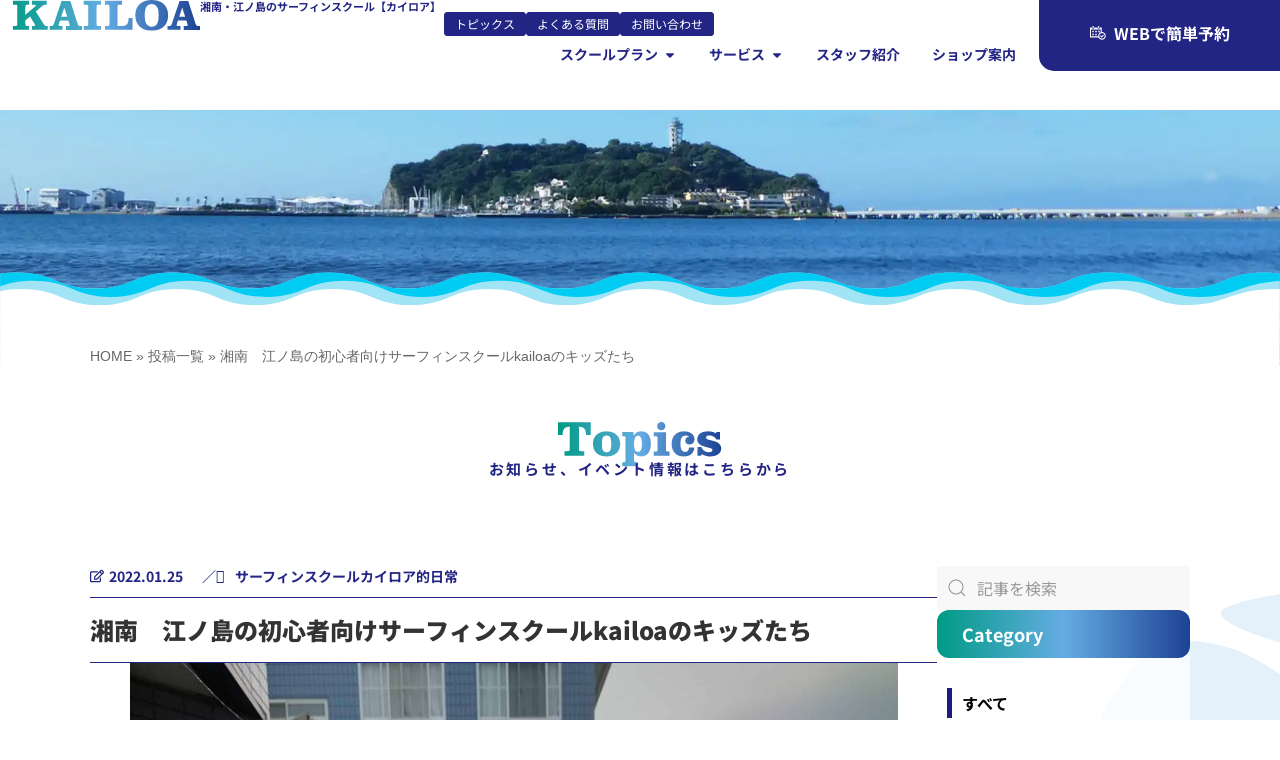

--- FILE ---
content_type: text/html; charset=UTF-8
request_url: https://kailoa.com/2022/01/25/%E6%B9%98%E5%8D%97%E3%80%80%E6%B1%9F%E3%83%8E%E5%B3%B6%E3%81%AE%E5%88%9D%E5%BF%83%E8%80%85%E5%90%91%E3%81%91%E3%82%B5%E3%83%BC%E3%83%95%E3%82%A3%E3%83%B3%E3%82%B9%E3%82%AF%E3%83%BC%E3%83%ABkailoa-22/
body_size: 38386
content:
<!doctype html>
<html lang="ja">
<head>
<meta charset="UTF-8">
<meta name="viewport" content="width=device-width, initial-scale=1">
<link rel="profile" href="https://gmpg.org/xfn/11">

<!-- SportsActivityLocation 構造化データ（サイト全体共通エンティティ） -->
<script type="application/ld+json">
{
  "@context": "https://schema.org",
  "@type": "SportsActivityLocation",
  "@id": "https://kailoa.com/#sportslocation",
  "name": "湘南のサーフィンスクール KAILOA",
  "url": "https://kailoa.com/",
  "telephone": "+81-466-25-8211",
  "image": { "@type": "ImageObject", "url": "https://kailoa.com/wp-content/uploads/2025/02/favicon.jpg" },
  "logo":  { "@type": "ImageObject", "url": "https://kailoa.com/wp-content/uploads/2025/02/favicon.jpg" },
  "address": {
    "@type": "PostalAddress",
    "streetAddress": "片瀬海岸2-9-10 ドルフィン片瀬101",
    "addressLocality": "藤沢市",
    "addressRegion": "神奈川県",
    "postalCode": "251-0035",
    "addressCountry": "JP"
  },
  "geo": { "@type": "GeoCoordinates", "latitude": 35.3090005, "longitude": 139.4836137 },
  "openingHoursSpecification": [{
    "@type": "OpeningHoursSpecification",
    "dayOfWeek": ["Monday","Wednesday","Thursday","Friday","Saturday","Sunday"],
    "opens": "09:00",
    "closes": "18:00"
  }],
  "priceRange": "¥6,000〜¥60,000",
  "sameAs": [
    "https://www.instagram.com/kailoa_official/",
    "https://www.facebook.com/profile.php?id=61554744895273",
    "https://www.youtube.com/@kailoa_Surf",
    "https://twitter.com/KAILOA_SURF",
    "https://www.tiktok.com/@kailoa_surf"
  ],
  "description": "湘南・江ノ島で初心者からキッズまで楽しめる、手ぶらで通えるサーフィンスクールです。",
  "founder": {
    "@type": "Person",
    "name": "松山 直弘",
    "worksFor": { "@type": "Organization", "name": "株式会社オーシャングライド・マリンプロダクツ" }
  },
  "hasOfferCatalog": {
    "@type": "OfferCatalog",
    "name": "サーフィンスクールのプラン",
    "itemListElement": [
      { "@type": "Offer", "name": "初心者体験コース",   "url": "https://kailoa.com/surf-school" },
      { "@type": "Offer", "name": "プライベートコース", "url": "https://kailoa.com/surf-school" },
      { "@type": "Offer", "name": "キッズ・ジュニアコース", "url": "https://kailoa.com/kids-surf" }
    ]
  },
  "inLanguage": "ja"
}
</script>


<!-- WebSite + Sitelink Search Box -->
<script type="application/ld+json">
{
  "@context": "https://schema.org",
  "@type": "WebSite",
  "@id": "https://kailoa.com/#website",
  "name": "湘南・江ノ島のサーフィンスクール【KAILOA】",
  "url": "https://kailoa.com/",
  "potentialAction": {
    "@type": "SearchAction",
    "target": "https://kailoa.com/?s={search_term_string}",
    "query-input": "required name=search_term_string"
  },
  "inLanguage": "ja"
}
</script>

<meta name='robots' content='index, follow, max-image-preview:large, max-snippet:-1, max-video-preview:-1' />

	<!-- This site is optimized with the Yoast SEO plugin v24.4 - https://yoast.com/wordpress/plugins/seo/ -->
	<title>湘南　江ノ島の初心者向けサーフィンスクールkailoaのキッズたち | 湘南・江ノ島のサーフィンスクールならKAILOA｜初心者・中級者も安心・手ぶらで体験OK</title>
	<link rel="canonical" href="https://kailoa.com/2022/01/25/湘南　江ノ島の初心者向けサーフィンスクールkailoa-22/" />
	<meta property="og:locale" content="ja_JP" />
	<meta property="og:type" content="article" />
	<meta property="og:title" content="湘南　江ノ島の初心者向けサーフィンスクールkailoaのキッズたち | 湘南・江ノ島のサーフィンスクールならKAILOA｜初心者・中級者も安心・手ぶらで体験OK" />
	<meta property="og:description" content="キッズサーフィンは上がった後が ある意味、修行(笑) 一応、タンクの中はお湯だけど…&#x2668; シャワーは順番待ちでケンカするから禁止(笑) バケツの順番もケンカ(笑) 戻ってきて、ボード洗って片付けて…ウェット脱 [&hellip;]" />
	<meta property="og:url" content="https://kailoa.com/2022/01/25/湘南　江ノ島の初心者向けサーフィンスクールkailoa-22/" />
	<meta property="og:site_name" content="湘南・江ノ島のサーフィンスクールならKAILOA｜初心者・中級者も安心・手ぶらで体験OK" />
	<meta property="article:published_time" content="2022-01-25T07:56:05+00:00" />
	<meta property="og:image" content="https://kailoa.com/wp-content/uploads/2022/01/20220123_102529-scaled-1.jpg" />
	<meta property="og:image:width" content="1920" />
	<meta property="og:image:height" content="2560" />
	<meta property="og:image:type" content="image/jpeg" />
	<meta name="author" content="KAILOA-B" />
	<meta name="twitter:card" content="summary_large_image" />
	<meta name="twitter:label1" content="執筆者" />
	<meta name="twitter:data1" content="KAILOA-B" />
	<script type="application/ld+json" class="yoast-schema-graph">{"@context":"https://schema.org","@graph":[{"@type":"Article","@id":"https://kailoa.com/2022/01/25/%e6%b9%98%e5%8d%97%e3%80%80%e6%b1%9f%e3%83%8e%e5%b3%b6%e3%81%ae%e5%88%9d%e5%bf%83%e8%80%85%e5%90%91%e3%81%91%e3%82%b5%e3%83%bc%e3%83%95%e3%82%a3%e3%83%b3%e3%82%b9%e3%82%af%e3%83%bc%e3%83%abkailoa-22/#article","isPartOf":{"@id":"https://kailoa.com/2022/01/25/%e6%b9%98%e5%8d%97%e3%80%80%e6%b1%9f%e3%83%8e%e5%b3%b6%e3%81%ae%e5%88%9d%e5%bf%83%e8%80%85%e5%90%91%e3%81%91%e3%82%b5%e3%83%bc%e3%83%95%e3%82%a3%e3%83%b3%e3%82%b9%e3%82%af%e3%83%bc%e3%83%abkailoa-22/"},"author":{"name":"KAILOA-B","@id":"https://kailoa.com/#/schema/person/2c68219f94eab131d3c312a68086b309"},"headline":"湘南　江ノ島の初心者向けサーフィンスクールkailoaのキッズたち","datePublished":"2022-01-25T07:56:05+00:00","mainEntityOfPage":{"@id":"https://kailoa.com/2022/01/25/%e6%b9%98%e5%8d%97%e3%80%80%e6%b1%9f%e3%83%8e%e5%b3%b6%e3%81%ae%e5%88%9d%e5%bf%83%e8%80%85%e5%90%91%e3%81%91%e3%82%b5%e3%83%bc%e3%83%95%e3%82%a3%e3%83%b3%e3%82%b9%e3%82%af%e3%83%bc%e3%83%abkailoa-22/"},"wordCount":12,"commentCount":0,"publisher":{"@id":"https://kailoa.com/#organization"},"image":{"@id":"https://kailoa.com/2022/01/25/%e6%b9%98%e5%8d%97%e3%80%80%e6%b1%9f%e3%83%8e%e5%b3%b6%e3%81%ae%e5%88%9d%e5%bf%83%e8%80%85%e5%90%91%e3%81%91%e3%82%b5%e3%83%bc%e3%83%95%e3%82%a3%e3%83%b3%e3%82%b9%e3%82%af%e3%83%bc%e3%83%abkailoa-22/#primaryimage"},"thumbnailUrl":"https://kailoa.com/wp-content/uploads/2022/01/20220123_102529-scaled-1.jpg","keywords":["湘南　江ノ島　初心者　サーフィンスクール　サーフィン女子　体験　１人参加　親子参加"],"articleSection":["サーフィンスクール","カイロア的日常"],"inLanguage":"ja","potentialAction":[{"@type":"CommentAction","name":"Comment","target":["https://kailoa.com/2022/01/25/%e6%b9%98%e5%8d%97%e3%80%80%e6%b1%9f%e3%83%8e%e5%b3%b6%e3%81%ae%e5%88%9d%e5%bf%83%e8%80%85%e5%90%91%e3%81%91%e3%82%b5%e3%83%bc%e3%83%95%e3%82%a3%e3%83%b3%e3%82%b9%e3%82%af%e3%83%bc%e3%83%abkailoa-22/#respond"]}]},{"@type":"WebPage","@id":"https://kailoa.com/2022/01/25/%e6%b9%98%e5%8d%97%e3%80%80%e6%b1%9f%e3%83%8e%e5%b3%b6%e3%81%ae%e5%88%9d%e5%bf%83%e8%80%85%e5%90%91%e3%81%91%e3%82%b5%e3%83%bc%e3%83%95%e3%82%a3%e3%83%b3%e3%82%b9%e3%82%af%e3%83%bc%e3%83%abkailoa-22/","url":"https://kailoa.com/2022/01/25/%e6%b9%98%e5%8d%97%e3%80%80%e6%b1%9f%e3%83%8e%e5%b3%b6%e3%81%ae%e5%88%9d%e5%bf%83%e8%80%85%e5%90%91%e3%81%91%e3%82%b5%e3%83%bc%e3%83%95%e3%82%a3%e3%83%b3%e3%82%b9%e3%82%af%e3%83%bc%e3%83%abkailoa-22/","name":"湘南　江ノ島の初心者向けサーフィンスクールkailoaのキッズたち | 湘南・江ノ島のサーフィンスクールならKAILOA｜初心者・中級者も安心・手ぶらで体験OK","isPartOf":{"@id":"https://kailoa.com/#website"},"primaryImageOfPage":{"@id":"https://kailoa.com/2022/01/25/%e6%b9%98%e5%8d%97%e3%80%80%e6%b1%9f%e3%83%8e%e5%b3%b6%e3%81%ae%e5%88%9d%e5%bf%83%e8%80%85%e5%90%91%e3%81%91%e3%82%b5%e3%83%bc%e3%83%95%e3%82%a3%e3%83%b3%e3%82%b9%e3%82%af%e3%83%bc%e3%83%abkailoa-22/#primaryimage"},"image":{"@id":"https://kailoa.com/2022/01/25/%e6%b9%98%e5%8d%97%e3%80%80%e6%b1%9f%e3%83%8e%e5%b3%b6%e3%81%ae%e5%88%9d%e5%bf%83%e8%80%85%e5%90%91%e3%81%91%e3%82%b5%e3%83%bc%e3%83%95%e3%82%a3%e3%83%b3%e3%82%b9%e3%82%af%e3%83%bc%e3%83%abkailoa-22/#primaryimage"},"thumbnailUrl":"https://kailoa.com/wp-content/uploads/2022/01/20220123_102529-scaled-1.jpg","datePublished":"2022-01-25T07:56:05+00:00","breadcrumb":{"@id":"https://kailoa.com/2022/01/25/%e6%b9%98%e5%8d%97%e3%80%80%e6%b1%9f%e3%83%8e%e5%b3%b6%e3%81%ae%e5%88%9d%e5%bf%83%e8%80%85%e5%90%91%e3%81%91%e3%82%b5%e3%83%bc%e3%83%95%e3%82%a3%e3%83%b3%e3%82%b9%e3%82%af%e3%83%bc%e3%83%abkailoa-22/#breadcrumb"},"inLanguage":"ja","potentialAction":[{"@type":"ReadAction","target":["https://kailoa.com/2022/01/25/%e6%b9%98%e5%8d%97%e3%80%80%e6%b1%9f%e3%83%8e%e5%b3%b6%e3%81%ae%e5%88%9d%e5%bf%83%e8%80%85%e5%90%91%e3%81%91%e3%82%b5%e3%83%bc%e3%83%95%e3%82%a3%e3%83%b3%e3%82%b9%e3%82%af%e3%83%bc%e3%83%abkailoa-22/"]}]},{"@type":"ImageObject","inLanguage":"ja","@id":"https://kailoa.com/2022/01/25/%e6%b9%98%e5%8d%97%e3%80%80%e6%b1%9f%e3%83%8e%e5%b3%b6%e3%81%ae%e5%88%9d%e5%bf%83%e8%80%85%e5%90%91%e3%81%91%e3%82%b5%e3%83%bc%e3%83%95%e3%82%a3%e3%83%b3%e3%82%b9%e3%82%af%e3%83%bc%e3%83%abkailoa-22/#primaryimage","url":"https://kailoa.com/wp-content/uploads/2022/01/20220123_102529-scaled-1.jpg","contentUrl":"https://kailoa.com/wp-content/uploads/2022/01/20220123_102529-scaled-1.jpg","width":1920,"height":2560},{"@type":"BreadcrumbList","@id":"https://kailoa.com/2022/01/25/%e6%b9%98%e5%8d%97%e3%80%80%e6%b1%9f%e3%83%8e%e5%b3%b6%e3%81%ae%e5%88%9d%e5%bf%83%e8%80%85%e5%90%91%e3%81%91%e3%82%b5%e3%83%bc%e3%83%95%e3%82%a3%e3%83%b3%e3%82%b9%e3%82%af%e3%83%bc%e3%83%abkailoa-22/#breadcrumb","itemListElement":[{"@type":"ListItem","position":1,"name":"HOME","item":"https://kailoa.com/"},{"@type":"ListItem","position":2,"name":"投稿一覧","item":"https://kailoa.com/topics/"},{"@type":"ListItem","position":3,"name":"湘南　江ノ島の初心者向けサーフィンスクールkailoaのキッズたち"}]},{"@type":"WebSite","@id":"https://kailoa.com/#website","url":"https://kailoa.com/","name":"湘南・江ノ島のサーフィンスクールならKAILOA｜初心者・中級者も安心・手ぶらで体験OK","description":"湘南・江ノ島のサーフィンスクールKAILOA。初心者・中級者も安心の少人数制レッスンで、プロ講師が丁寧にサポート。駅徒歩10秒・手ぶらOKの好立地。WEB予約は24時間受付中！","publisher":{"@id":"https://kailoa.com/#organization"},"potentialAction":[{"@type":"SearchAction","target":{"@type":"EntryPoint","urlTemplate":"https://kailoa.com/?s={search_term_string}"},"query-input":{"@type":"PropertyValueSpecification","valueRequired":true,"valueName":"search_term_string"}}],"inLanguage":"ja"},{"@type":"Organization","@id":"https://kailoa.com/#organization","name":"KAILOA（カイロア）","url":"https://kailoa.com/","logo":{"@type":"ImageObject","inLanguage":"ja","@id":"https://kailoa.com/#/schema/logo/image/","url":"https://kailoa.com/wp-content/uploads/2024/12/kailoa_logo.svg","contentUrl":"https://kailoa.com/wp-content/uploads/2024/12/kailoa_logo.svg","width":197,"height":33,"caption":"KAILOA（カイロア）"},"image":{"@id":"https://kailoa.com/#/schema/logo/image/"}},{"@type":"Person","@id":"https://kailoa.com/#/schema/person/2c68219f94eab131d3c312a68086b309","name":"KAILOA-B","image":{"@type":"ImageObject","inLanguage":"ja","@id":"https://kailoa.com/#/schema/person/image/","url":"https://secure.gravatar.com/avatar/7cc87224e98cfd9acb76ec9e36b095bc1f85eb66b28dbcf41755bc0205f51d7b?s=96&d=mm&r=g","contentUrl":"https://secure.gravatar.com/avatar/7cc87224e98cfd9acb76ec9e36b095bc1f85eb66b28dbcf41755bc0205f51d7b?s=96&d=mm&r=g","caption":"KAILOA-B"},"url":"https://kailoa.com/author/kailoa-b/"}]}</script>
	<!-- / Yoast SEO plugin. -->


<link rel='dns-prefetch' href='//www.googletagmanager.com' />
<link rel="alternate" type="application/rss+xml" title="湘南・江ノ島のサーフィンスクールならKAILOA｜初心者・中級者も安心・手ぶらで体験OK &raquo; フィード" href="https://kailoa.com/feed/" />
<link rel="alternate" type="application/rss+xml" title="湘南・江ノ島のサーフィンスクールならKAILOA｜初心者・中級者も安心・手ぶらで体験OK &raquo; コメントフィード" href="https://kailoa.com/comments/feed/" />
<link rel="alternate" type="application/rss+xml" title="湘南・江ノ島のサーフィンスクールならKAILOA｜初心者・中級者も安心・手ぶらで体験OK &raquo; 湘南　江ノ島の初心者向けサーフィンスクールkailoaのキッズたち のコメントのフィード" href="https://kailoa.com/2022/01/25/%e6%b9%98%e5%8d%97%e3%80%80%e6%b1%9f%e3%83%8e%e5%b3%b6%e3%81%ae%e5%88%9d%e5%bf%83%e8%80%85%e5%90%91%e3%81%91%e3%82%b5%e3%83%bc%e3%83%95%e3%82%a3%e3%83%b3%e3%82%b9%e3%82%af%e3%83%bc%e3%83%abkailoa-22/feed/" />
<link rel="alternate" title="oEmbed (JSON)" type="application/json+oembed" href="https://kailoa.com/wp-json/oembed/1.0/embed?url=https%3A%2F%2Fkailoa.com%2F2022%2F01%2F25%2F%25e6%25b9%2598%25e5%258d%2597%25e3%2580%2580%25e6%25b1%259f%25e3%2583%258e%25e5%25b3%25b6%25e3%2581%25ae%25e5%2588%259d%25e5%25bf%2583%25e8%2580%2585%25e5%2590%2591%25e3%2581%2591%25e3%2582%25b5%25e3%2583%25bc%25e3%2583%2595%25e3%2582%25a3%25e3%2583%25b3%25e3%2582%25b9%25e3%2582%25af%25e3%2583%25bc%25e3%2583%25abkailoa-22%2F" />
<link rel="alternate" title="oEmbed (XML)" type="text/xml+oembed" href="https://kailoa.com/wp-json/oembed/1.0/embed?url=https%3A%2F%2Fkailoa.com%2F2022%2F01%2F25%2F%25e6%25b9%2598%25e5%258d%2597%25e3%2580%2580%25e6%25b1%259f%25e3%2583%258e%25e5%25b3%25b6%25e3%2581%25ae%25e5%2588%259d%25e5%25bf%2583%25e8%2580%2585%25e5%2590%2591%25e3%2581%2591%25e3%2582%25b5%25e3%2583%25bc%25e3%2583%2595%25e3%2582%25a3%25e3%2583%25b3%25e3%2582%25b9%25e3%2582%25af%25e3%2583%25bc%25e3%2583%25abkailoa-22%2F&#038;format=xml" />
<style id='wp-img-auto-sizes-contain-inline-css'>
img:is([sizes=auto i],[sizes^="auto," i]){contain-intrinsic-size:3000px 1500px}
/*# sourceURL=wp-img-auto-sizes-contain-inline-css */
</style>
<link rel='stylesheet' id='sbi_styles-css' href='https://kailoa.com/wp-content/plugins/instagram-feed/css/sbi-styles.min.css?ver=6.7.0' media='all' />
<link rel='stylesheet' id='bdt-uikit-css' href='https://kailoa.com/wp-content/plugins/âAü%5BâJâCâu/assets/css/bdt-uikit.css?ver=3.7.2' media='all' />
<link rel='stylesheet' id='element-pack-site-css' href='https://kailoa.com/wp-content/plugins/âAü%5BâJâCâu/assets/css/element-pack-site.css?ver=5.11.0' media='all' />
<style id='wp-emoji-styles-inline-css'>

	img.wp-smiley, img.emoji {
		display: inline !important;
		border: none !important;
		box-shadow: none !important;
		height: 1em !important;
		width: 1em !important;
		margin: 0 0.07em !important;
		vertical-align: -0.1em !important;
		background: none !important;
		padding: 0 !important;
	}
/*# sourceURL=wp-emoji-styles-inline-css */
</style>
<link rel='stylesheet' id='wp-block-library-css' href='https://kailoa.com/wp-includes/css/dist/block-library/style.min.css?ver=6.9' media='all' />
<style id='wp-block-image-inline-css'>
.wp-block-image>a,.wp-block-image>figure>a{display:inline-block}.wp-block-image img{box-sizing:border-box;height:auto;max-width:100%;vertical-align:bottom}@media not (prefers-reduced-motion){.wp-block-image img.hide{visibility:hidden}.wp-block-image img.show{animation:show-content-image .4s}}.wp-block-image[style*=border-radius] img,.wp-block-image[style*=border-radius]>a{border-radius:inherit}.wp-block-image.has-custom-border img{box-sizing:border-box}.wp-block-image.aligncenter{text-align:center}.wp-block-image.alignfull>a,.wp-block-image.alignwide>a{width:100%}.wp-block-image.alignfull img,.wp-block-image.alignwide img{height:auto;width:100%}.wp-block-image .aligncenter,.wp-block-image .alignleft,.wp-block-image .alignright,.wp-block-image.aligncenter,.wp-block-image.alignleft,.wp-block-image.alignright{display:table}.wp-block-image .aligncenter>figcaption,.wp-block-image .alignleft>figcaption,.wp-block-image .alignright>figcaption,.wp-block-image.aligncenter>figcaption,.wp-block-image.alignleft>figcaption,.wp-block-image.alignright>figcaption{caption-side:bottom;display:table-caption}.wp-block-image .alignleft{float:left;margin:.5em 1em .5em 0}.wp-block-image .alignright{float:right;margin:.5em 0 .5em 1em}.wp-block-image .aligncenter{margin-left:auto;margin-right:auto}.wp-block-image :where(figcaption){margin-bottom:1em;margin-top:.5em}.wp-block-image.is-style-circle-mask img{border-radius:9999px}@supports ((-webkit-mask-image:none) or (mask-image:none)) or (-webkit-mask-image:none){.wp-block-image.is-style-circle-mask img{border-radius:0;-webkit-mask-image:url('data:image/svg+xml;utf8,<svg viewBox="0 0 100 100" xmlns="http://www.w3.org/2000/svg"><circle cx="50" cy="50" r="50"/></svg>');mask-image:url('data:image/svg+xml;utf8,<svg viewBox="0 0 100 100" xmlns="http://www.w3.org/2000/svg"><circle cx="50" cy="50" r="50"/></svg>');mask-mode:alpha;-webkit-mask-position:center;mask-position:center;-webkit-mask-repeat:no-repeat;mask-repeat:no-repeat;-webkit-mask-size:contain;mask-size:contain}}:root :where(.wp-block-image.is-style-rounded img,.wp-block-image .is-style-rounded img){border-radius:9999px}.wp-block-image figure{margin:0}.wp-lightbox-container{display:flex;flex-direction:column;position:relative}.wp-lightbox-container img{cursor:zoom-in}.wp-lightbox-container img:hover+button{opacity:1}.wp-lightbox-container button{align-items:center;backdrop-filter:blur(16px) saturate(180%);background-color:#5a5a5a40;border:none;border-radius:4px;cursor:zoom-in;display:flex;height:20px;justify-content:center;opacity:0;padding:0;position:absolute;right:16px;text-align:center;top:16px;width:20px;z-index:100}@media not (prefers-reduced-motion){.wp-lightbox-container button{transition:opacity .2s ease}}.wp-lightbox-container button:focus-visible{outline:3px auto #5a5a5a40;outline:3px auto -webkit-focus-ring-color;outline-offset:3px}.wp-lightbox-container button:hover{cursor:pointer;opacity:1}.wp-lightbox-container button:focus{opacity:1}.wp-lightbox-container button:focus,.wp-lightbox-container button:hover,.wp-lightbox-container button:not(:hover):not(:active):not(.has-background){background-color:#5a5a5a40;border:none}.wp-lightbox-overlay{box-sizing:border-box;cursor:zoom-out;height:100vh;left:0;overflow:hidden;position:fixed;top:0;visibility:hidden;width:100%;z-index:100000}.wp-lightbox-overlay .close-button{align-items:center;cursor:pointer;display:flex;justify-content:center;min-height:40px;min-width:40px;padding:0;position:absolute;right:calc(env(safe-area-inset-right) + 16px);top:calc(env(safe-area-inset-top) + 16px);z-index:5000000}.wp-lightbox-overlay .close-button:focus,.wp-lightbox-overlay .close-button:hover,.wp-lightbox-overlay .close-button:not(:hover):not(:active):not(.has-background){background:none;border:none}.wp-lightbox-overlay .lightbox-image-container{height:var(--wp--lightbox-container-height);left:50%;overflow:hidden;position:absolute;top:50%;transform:translate(-50%,-50%);transform-origin:top left;width:var(--wp--lightbox-container-width);z-index:9999999999}.wp-lightbox-overlay .wp-block-image{align-items:center;box-sizing:border-box;display:flex;height:100%;justify-content:center;margin:0;position:relative;transform-origin:0 0;width:100%;z-index:3000000}.wp-lightbox-overlay .wp-block-image img{height:var(--wp--lightbox-image-height);min-height:var(--wp--lightbox-image-height);min-width:var(--wp--lightbox-image-width);width:var(--wp--lightbox-image-width)}.wp-lightbox-overlay .wp-block-image figcaption{display:none}.wp-lightbox-overlay button{background:none;border:none}.wp-lightbox-overlay .scrim{background-color:#fff;height:100%;opacity:.9;position:absolute;width:100%;z-index:2000000}.wp-lightbox-overlay.active{visibility:visible}@media not (prefers-reduced-motion){.wp-lightbox-overlay.active{animation:turn-on-visibility .25s both}.wp-lightbox-overlay.active img{animation:turn-on-visibility .35s both}.wp-lightbox-overlay.show-closing-animation:not(.active){animation:turn-off-visibility .35s both}.wp-lightbox-overlay.show-closing-animation:not(.active) img{animation:turn-off-visibility .25s both}.wp-lightbox-overlay.zoom.active{animation:none;opacity:1;visibility:visible}.wp-lightbox-overlay.zoom.active .lightbox-image-container{animation:lightbox-zoom-in .4s}.wp-lightbox-overlay.zoom.active .lightbox-image-container img{animation:none}.wp-lightbox-overlay.zoom.active .scrim{animation:turn-on-visibility .4s forwards}.wp-lightbox-overlay.zoom.show-closing-animation:not(.active){animation:none}.wp-lightbox-overlay.zoom.show-closing-animation:not(.active) .lightbox-image-container{animation:lightbox-zoom-out .4s}.wp-lightbox-overlay.zoom.show-closing-animation:not(.active) .lightbox-image-container img{animation:none}.wp-lightbox-overlay.zoom.show-closing-animation:not(.active) .scrim{animation:turn-off-visibility .4s forwards}}@keyframes show-content-image{0%{visibility:hidden}99%{visibility:hidden}to{visibility:visible}}@keyframes turn-on-visibility{0%{opacity:0}to{opacity:1}}@keyframes turn-off-visibility{0%{opacity:1;visibility:visible}99%{opacity:0;visibility:visible}to{opacity:0;visibility:hidden}}@keyframes lightbox-zoom-in{0%{transform:translate(calc((-100vw + var(--wp--lightbox-scrollbar-width))/2 + var(--wp--lightbox-initial-left-position)),calc(-50vh + var(--wp--lightbox-initial-top-position))) scale(var(--wp--lightbox-scale))}to{transform:translate(-50%,-50%) scale(1)}}@keyframes lightbox-zoom-out{0%{transform:translate(-50%,-50%) scale(1);visibility:visible}99%{visibility:visible}to{transform:translate(calc((-100vw + var(--wp--lightbox-scrollbar-width))/2 + var(--wp--lightbox-initial-left-position)),calc(-50vh + var(--wp--lightbox-initial-top-position))) scale(var(--wp--lightbox-scale));visibility:hidden}}
/*# sourceURL=https://kailoa.com/wp-includes/blocks/image/style.min.css */
</style>
<style id='global-styles-inline-css'>
:root{--wp--preset--aspect-ratio--square: 1;--wp--preset--aspect-ratio--4-3: 4/3;--wp--preset--aspect-ratio--3-4: 3/4;--wp--preset--aspect-ratio--3-2: 3/2;--wp--preset--aspect-ratio--2-3: 2/3;--wp--preset--aspect-ratio--16-9: 16/9;--wp--preset--aspect-ratio--9-16: 9/16;--wp--preset--color--black: #000000;--wp--preset--color--cyan-bluish-gray: #abb8c3;--wp--preset--color--white: #ffffff;--wp--preset--color--pale-pink: #f78da7;--wp--preset--color--vivid-red: #cf2e2e;--wp--preset--color--luminous-vivid-orange: #ff6900;--wp--preset--color--luminous-vivid-amber: #fcb900;--wp--preset--color--light-green-cyan: #7bdcb5;--wp--preset--color--vivid-green-cyan: #00d084;--wp--preset--color--pale-cyan-blue: #8ed1fc;--wp--preset--color--vivid-cyan-blue: #0693e3;--wp--preset--color--vivid-purple: #9b51e0;--wp--preset--gradient--vivid-cyan-blue-to-vivid-purple: linear-gradient(135deg,rgb(6,147,227) 0%,rgb(155,81,224) 100%);--wp--preset--gradient--light-green-cyan-to-vivid-green-cyan: linear-gradient(135deg,rgb(122,220,180) 0%,rgb(0,208,130) 100%);--wp--preset--gradient--luminous-vivid-amber-to-luminous-vivid-orange: linear-gradient(135deg,rgb(252,185,0) 0%,rgb(255,105,0) 100%);--wp--preset--gradient--luminous-vivid-orange-to-vivid-red: linear-gradient(135deg,rgb(255,105,0) 0%,rgb(207,46,46) 100%);--wp--preset--gradient--very-light-gray-to-cyan-bluish-gray: linear-gradient(135deg,rgb(238,238,238) 0%,rgb(169,184,195) 100%);--wp--preset--gradient--cool-to-warm-spectrum: linear-gradient(135deg,rgb(74,234,220) 0%,rgb(151,120,209) 20%,rgb(207,42,186) 40%,rgb(238,44,130) 60%,rgb(251,105,98) 80%,rgb(254,248,76) 100%);--wp--preset--gradient--blush-light-purple: linear-gradient(135deg,rgb(255,206,236) 0%,rgb(152,150,240) 100%);--wp--preset--gradient--blush-bordeaux: linear-gradient(135deg,rgb(254,205,165) 0%,rgb(254,45,45) 50%,rgb(107,0,62) 100%);--wp--preset--gradient--luminous-dusk: linear-gradient(135deg,rgb(255,203,112) 0%,rgb(199,81,192) 50%,rgb(65,88,208) 100%);--wp--preset--gradient--pale-ocean: linear-gradient(135deg,rgb(255,245,203) 0%,rgb(182,227,212) 50%,rgb(51,167,181) 100%);--wp--preset--gradient--electric-grass: linear-gradient(135deg,rgb(202,248,128) 0%,rgb(113,206,126) 100%);--wp--preset--gradient--midnight: linear-gradient(135deg,rgb(2,3,129) 0%,rgb(40,116,252) 100%);--wp--preset--font-size--small: 13px;--wp--preset--font-size--medium: 20px;--wp--preset--font-size--large: 36px;--wp--preset--font-size--x-large: 42px;--wp--preset--spacing--20: 0.44rem;--wp--preset--spacing--30: 0.67rem;--wp--preset--spacing--40: 1rem;--wp--preset--spacing--50: 1.5rem;--wp--preset--spacing--60: 2.25rem;--wp--preset--spacing--70: 3.38rem;--wp--preset--spacing--80: 5.06rem;--wp--preset--shadow--natural: 6px 6px 9px rgba(0, 0, 0, 0.2);--wp--preset--shadow--deep: 12px 12px 50px rgba(0, 0, 0, 0.4);--wp--preset--shadow--sharp: 6px 6px 0px rgba(0, 0, 0, 0.2);--wp--preset--shadow--outlined: 6px 6px 0px -3px rgb(255, 255, 255), 6px 6px rgb(0, 0, 0);--wp--preset--shadow--crisp: 6px 6px 0px rgb(0, 0, 0);}:root { --wp--style--global--content-size: 800px;--wp--style--global--wide-size: 1200px; }:where(body) { margin: 0; }.wp-site-blocks > .alignleft { float: left; margin-right: 2em; }.wp-site-blocks > .alignright { float: right; margin-left: 2em; }.wp-site-blocks > .aligncenter { justify-content: center; margin-left: auto; margin-right: auto; }:where(.wp-site-blocks) > * { margin-block-start: 24px; margin-block-end: 0; }:where(.wp-site-blocks) > :first-child { margin-block-start: 0; }:where(.wp-site-blocks) > :last-child { margin-block-end: 0; }:root { --wp--style--block-gap: 24px; }:root :where(.is-layout-flow) > :first-child{margin-block-start: 0;}:root :where(.is-layout-flow) > :last-child{margin-block-end: 0;}:root :where(.is-layout-flow) > *{margin-block-start: 24px;margin-block-end: 0;}:root :where(.is-layout-constrained) > :first-child{margin-block-start: 0;}:root :where(.is-layout-constrained) > :last-child{margin-block-end: 0;}:root :where(.is-layout-constrained) > *{margin-block-start: 24px;margin-block-end: 0;}:root :where(.is-layout-flex){gap: 24px;}:root :where(.is-layout-grid){gap: 24px;}.is-layout-flow > .alignleft{float: left;margin-inline-start: 0;margin-inline-end: 2em;}.is-layout-flow > .alignright{float: right;margin-inline-start: 2em;margin-inline-end: 0;}.is-layout-flow > .aligncenter{margin-left: auto !important;margin-right: auto !important;}.is-layout-constrained > .alignleft{float: left;margin-inline-start: 0;margin-inline-end: 2em;}.is-layout-constrained > .alignright{float: right;margin-inline-start: 2em;margin-inline-end: 0;}.is-layout-constrained > .aligncenter{margin-left: auto !important;margin-right: auto !important;}.is-layout-constrained > :where(:not(.alignleft):not(.alignright):not(.alignfull)){max-width: var(--wp--style--global--content-size);margin-left: auto !important;margin-right: auto !important;}.is-layout-constrained > .alignwide{max-width: var(--wp--style--global--wide-size);}body .is-layout-flex{display: flex;}.is-layout-flex{flex-wrap: wrap;align-items: center;}.is-layout-flex > :is(*, div){margin: 0;}body .is-layout-grid{display: grid;}.is-layout-grid > :is(*, div){margin: 0;}body{padding-top: 0px;padding-right: 0px;padding-bottom: 0px;padding-left: 0px;}a:where(:not(.wp-element-button)){text-decoration: underline;}:root :where(.wp-element-button, .wp-block-button__link){background-color: #32373c;border-width: 0;color: #fff;font-family: inherit;font-size: inherit;font-style: inherit;font-weight: inherit;letter-spacing: inherit;line-height: inherit;padding-top: calc(0.667em + 2px);padding-right: calc(1.333em + 2px);padding-bottom: calc(0.667em + 2px);padding-left: calc(1.333em + 2px);text-decoration: none;text-transform: inherit;}.has-black-color{color: var(--wp--preset--color--black) !important;}.has-cyan-bluish-gray-color{color: var(--wp--preset--color--cyan-bluish-gray) !important;}.has-white-color{color: var(--wp--preset--color--white) !important;}.has-pale-pink-color{color: var(--wp--preset--color--pale-pink) !important;}.has-vivid-red-color{color: var(--wp--preset--color--vivid-red) !important;}.has-luminous-vivid-orange-color{color: var(--wp--preset--color--luminous-vivid-orange) !important;}.has-luminous-vivid-amber-color{color: var(--wp--preset--color--luminous-vivid-amber) !important;}.has-light-green-cyan-color{color: var(--wp--preset--color--light-green-cyan) !important;}.has-vivid-green-cyan-color{color: var(--wp--preset--color--vivid-green-cyan) !important;}.has-pale-cyan-blue-color{color: var(--wp--preset--color--pale-cyan-blue) !important;}.has-vivid-cyan-blue-color{color: var(--wp--preset--color--vivid-cyan-blue) !important;}.has-vivid-purple-color{color: var(--wp--preset--color--vivid-purple) !important;}.has-black-background-color{background-color: var(--wp--preset--color--black) !important;}.has-cyan-bluish-gray-background-color{background-color: var(--wp--preset--color--cyan-bluish-gray) !important;}.has-white-background-color{background-color: var(--wp--preset--color--white) !important;}.has-pale-pink-background-color{background-color: var(--wp--preset--color--pale-pink) !important;}.has-vivid-red-background-color{background-color: var(--wp--preset--color--vivid-red) !important;}.has-luminous-vivid-orange-background-color{background-color: var(--wp--preset--color--luminous-vivid-orange) !important;}.has-luminous-vivid-amber-background-color{background-color: var(--wp--preset--color--luminous-vivid-amber) !important;}.has-light-green-cyan-background-color{background-color: var(--wp--preset--color--light-green-cyan) !important;}.has-vivid-green-cyan-background-color{background-color: var(--wp--preset--color--vivid-green-cyan) !important;}.has-pale-cyan-blue-background-color{background-color: var(--wp--preset--color--pale-cyan-blue) !important;}.has-vivid-cyan-blue-background-color{background-color: var(--wp--preset--color--vivid-cyan-blue) !important;}.has-vivid-purple-background-color{background-color: var(--wp--preset--color--vivid-purple) !important;}.has-black-border-color{border-color: var(--wp--preset--color--black) !important;}.has-cyan-bluish-gray-border-color{border-color: var(--wp--preset--color--cyan-bluish-gray) !important;}.has-white-border-color{border-color: var(--wp--preset--color--white) !important;}.has-pale-pink-border-color{border-color: var(--wp--preset--color--pale-pink) !important;}.has-vivid-red-border-color{border-color: var(--wp--preset--color--vivid-red) !important;}.has-luminous-vivid-orange-border-color{border-color: var(--wp--preset--color--luminous-vivid-orange) !important;}.has-luminous-vivid-amber-border-color{border-color: var(--wp--preset--color--luminous-vivid-amber) !important;}.has-light-green-cyan-border-color{border-color: var(--wp--preset--color--light-green-cyan) !important;}.has-vivid-green-cyan-border-color{border-color: var(--wp--preset--color--vivid-green-cyan) !important;}.has-pale-cyan-blue-border-color{border-color: var(--wp--preset--color--pale-cyan-blue) !important;}.has-vivid-cyan-blue-border-color{border-color: var(--wp--preset--color--vivid-cyan-blue) !important;}.has-vivid-purple-border-color{border-color: var(--wp--preset--color--vivid-purple) !important;}.has-vivid-cyan-blue-to-vivid-purple-gradient-background{background: var(--wp--preset--gradient--vivid-cyan-blue-to-vivid-purple) !important;}.has-light-green-cyan-to-vivid-green-cyan-gradient-background{background: var(--wp--preset--gradient--light-green-cyan-to-vivid-green-cyan) !important;}.has-luminous-vivid-amber-to-luminous-vivid-orange-gradient-background{background: var(--wp--preset--gradient--luminous-vivid-amber-to-luminous-vivid-orange) !important;}.has-luminous-vivid-orange-to-vivid-red-gradient-background{background: var(--wp--preset--gradient--luminous-vivid-orange-to-vivid-red) !important;}.has-very-light-gray-to-cyan-bluish-gray-gradient-background{background: var(--wp--preset--gradient--very-light-gray-to-cyan-bluish-gray) !important;}.has-cool-to-warm-spectrum-gradient-background{background: var(--wp--preset--gradient--cool-to-warm-spectrum) !important;}.has-blush-light-purple-gradient-background{background: var(--wp--preset--gradient--blush-light-purple) !important;}.has-blush-bordeaux-gradient-background{background: var(--wp--preset--gradient--blush-bordeaux) !important;}.has-luminous-dusk-gradient-background{background: var(--wp--preset--gradient--luminous-dusk) !important;}.has-pale-ocean-gradient-background{background: var(--wp--preset--gradient--pale-ocean) !important;}.has-electric-grass-gradient-background{background: var(--wp--preset--gradient--electric-grass) !important;}.has-midnight-gradient-background{background: var(--wp--preset--gradient--midnight) !important;}.has-small-font-size{font-size: var(--wp--preset--font-size--small) !important;}.has-medium-font-size{font-size: var(--wp--preset--font-size--medium) !important;}.has-large-font-size{font-size: var(--wp--preset--font-size--large) !important;}.has-x-large-font-size{font-size: var(--wp--preset--font-size--x-large) !important;}
/*# sourceURL=global-styles-inline-css */
</style>

<link rel='stylesheet' id='contact-form-7-css' href='https://kailoa.com/wp-content/plugins/contact-form-7/includes/css/styles.css?ver=6.0.3' media='all' />
<link rel='stylesheet' id='hello-elementor-css' href='https://kailoa.com/wp-content/themes/hello-elementor/style.min.css?ver=3.3.0' media='all' />
<link rel='stylesheet' id='hello-elementor-theme-style-css' href='https://kailoa.com/wp-content/themes/hello-elementor/theme.min.css?ver=3.3.0' media='all' />
<link rel='stylesheet' id='hello-elementor-header-footer-css' href='https://kailoa.com/wp-content/themes/hello-elementor/header-footer.min.css?ver=3.3.0' media='all' />
<link rel='stylesheet' id='elementor-frontend-css' href='https://kailoa.com/wp-content/uploads/elementor/css/custom-frontend.min.css?ver=1762496817' media='all' />
<link rel='stylesheet' id='elementor-post-11-css' href='https://kailoa.com/wp-content/uploads/elementor/css/post-11.css?ver=1762496818' media='all' />
<link rel='stylesheet' id='widget-image-css' href='https://kailoa.com/wp-content/plugins/elementor/assets/css/widget-image.min.css?ver=3.27.4' media='all' />
<link rel='stylesheet' id='widget-heading-css' href='https://kailoa.com/wp-content/plugins/elementor/assets/css/widget-heading.min.css?ver=3.27.4' media='all' />
<link rel='stylesheet' id='widget-divider-css' href='https://kailoa.com/wp-content/plugins/elementor/assets/css/widget-divider.min.css?ver=3.27.4' media='all' />
<link rel='stylesheet' id='e-animation-fadeIn-css' href='https://kailoa.com/wp-content/plugins/elementor/assets/lib/animations/styles/fadeIn.min.css?ver=3.27.4' media='all' />
<link rel='stylesheet' id='widget-mega-menu-css' href='https://kailoa.com/wp-content/uploads/elementor/css/custom-pro-widget-mega-menu.min.css?ver=1762496817' media='all' />
<link rel='stylesheet' id='ep-offcanvas-css' href='https://kailoa.com/wp-content/plugins/âAü%5BâJâCâu/assets/css/ep-offcanvas.css?ver=5.11.0' media='all' />
<link rel='stylesheet' id='e-sticky-css' href='https://kailoa.com/wp-content/plugins/elementor-pro/assets/css/modules/sticky.min.css?ver=3.27.3' media='all' />
<link rel='stylesheet' id='ep-advanced-button-css' href='https://kailoa.com/wp-content/plugins/âAü%5BâJâCâu/assets/css/ep-advanced-button.css?ver=5.11.0' media='all' />
<link rel='stylesheet' id='widget-social-icons-css' href='https://kailoa.com/wp-content/plugins/elementor/assets/css/widget-social-icons.min.css?ver=3.27.4' media='all' />
<link rel='stylesheet' id='e-apple-webkit-css' href='https://kailoa.com/wp-content/uploads/elementor/css/custom-apple-webkit.min.css?ver=1762496817' media='all' />
<link rel='stylesheet' id='widget-text-editor-css' href='https://kailoa.com/wp-content/plugins/elementor/assets/css/widget-text-editor.min.css?ver=3.27.4' media='all' />
<link rel='stylesheet' id='e-animation-fadeInUp-css' href='https://kailoa.com/wp-content/plugins/elementor/assets/lib/animations/styles/fadeInUp.min.css?ver=3.27.4' media='all' />
<link rel='stylesheet' id='widget-spacer-css' href='https://kailoa.com/wp-content/plugins/elementor/assets/css/widget-spacer.min.css?ver=3.27.4' media='all' />
<link rel='stylesheet' id='widget-breadcrumbs-css' href='https://kailoa.com/wp-content/plugins/elementor-pro/assets/css/widget-breadcrumbs.min.css?ver=3.27.3' media='all' />
<link rel='stylesheet' id='widget-post-info-css' href='https://kailoa.com/wp-content/plugins/elementor-pro/assets/css/widget-post-info.min.css?ver=3.27.3' media='all' />
<link rel='stylesheet' id='widget-icon-list-css' href='https://kailoa.com/wp-content/uploads/elementor/css/custom-widget-icon-list.min.css?ver=1762496817' media='all' />
<link rel='stylesheet' id='widget-post-navigation-css' href='https://kailoa.com/wp-content/plugins/elementor-pro/assets/css/widget-post-navigation.min.css?ver=3.27.3' media='all' />
<link rel='stylesheet' id='ep-search-css' href='https://kailoa.com/wp-content/plugins/âAü%5BâJâCâu/assets/css/ep-search.css?ver=5.11.0' media='all' />
<link rel='stylesheet' id='e-popup-css' href='https://kailoa.com/wp-content/plugins/elementor-pro/assets/css/conditionals/popup.min.css?ver=3.27.3' media='all' />
<link rel='stylesheet' id='font-awesome-5-all-css' href='https://kailoa.com/wp-content/plugins/elementor/assets/lib/font-awesome/css/all.min.css?ver=3.27.4' media='all' />
<link rel='stylesheet' id='font-awesome-4-shim-css' href='https://kailoa.com/wp-content/plugins/elementor/assets/lib/font-awesome/css/v4-shims.min.css?ver=3.27.4' media='all' />
<link rel='stylesheet' id='sbistyles-css' href='https://kailoa.com/wp-content/plugins/instagram-feed/css/sbi-styles.min.css?ver=6.7.0' media='all' />
<link rel='stylesheet' id='elementor-post-14981-css' href='https://kailoa.com/wp-content/uploads/elementor/css/post-14981.css?ver=1762501715' media='all' />
<link rel='stylesheet' id='elementor-post-310-css' href='https://kailoa.com/wp-content/uploads/elementor/css/post-310.css?ver=1762499357' media='all' />
<link rel='stylesheet' id='elementor-post-12331-css' href='https://kailoa.com/wp-content/uploads/elementor/css/post-12331.css?ver=1762499193' media='all' />
<link rel='stylesheet' id='elementor-post-27748-css' href='https://kailoa.com/wp-content/uploads/elementor/css/post-27748.css?ver=1762496819' media='all' />
<link rel='stylesheet' id='mts_simple_booking_front-css' href='https://kailoa.com/wp-content/plugins/mts-simple-booking/css/mtssb-front.css?ver=6.9' media='all' />
<link rel='stylesheet' id='wp-block-paragraph-css' href='https://kailoa.com/wp-includes/blocks/paragraph/style.min.css?ver=6.9' media='all' />
<script src="https://kailoa.com/wp-includes/js/jquery/jquery.min.js?ver=3.7.1" id="jquery-core-js"></script>
<script src="https://kailoa.com/wp-includes/js/jquery/jquery-migrate.min.js?ver=3.4.1" id="jquery-migrate-js"></script>
<script src="https://kailoa.com/wp-content/plugins/elementor/assets/lib/font-awesome/js/v4-shims.min.js?ver=3.27.4" id="font-awesome-4-shim-js"></script>

<!-- Site Kit によって追加された Google タグ（gtag.js）スニペット -->

<!-- Google アナリティクス スニペット (Site Kit が追加) -->
<script src="https://www.googletagmanager.com/gtag/js?id=GT-W6JVMNPD" id="google_gtagjs-js" async></script>
<script id="google_gtagjs-js-after">
window.dataLayer = window.dataLayer || [];function gtag(){dataLayer.push(arguments);}
gtag("set","linker",{"domains":["kailoa.com"]});
gtag("js", new Date());
gtag("set", "developer_id.dZTNiMT", true);
gtag("config", "GT-W6JVMNPD");
 window._googlesitekit = window._googlesitekit || {}; window._googlesitekit.throttledEvents = []; window._googlesitekit.gtagEvent = (name, data) => { var key = JSON.stringify( { name, data } ); if ( !! window._googlesitekit.throttledEvents[ key ] ) { return; } window._googlesitekit.throttledEvents[ key ] = true; setTimeout( () => { delete window._googlesitekit.throttledEvents[ key ]; }, 5 ); gtag( "event", name, { ...data, event_source: "site-kit" } ); } 
//# sourceURL=google_gtagjs-js-after
</script>

<!-- Site Kit によって追加された終了 Google タグ（gtag.js）スニペット -->
<link rel="https://api.w.org/" href="https://kailoa.com/wp-json/" /><link rel="alternate" title="JSON" type="application/json" href="https://kailoa.com/wp-json/wp/v2/posts/1512" /><link rel="EditURI" type="application/rsd+xml" title="RSD" href="https://kailoa.com/xmlrpc.php?rsd" />
<meta name="generator" content="WordPress 6.9" />
<link rel='shortlink' href='https://kailoa.com/?p=1512' />
<!-- start Simple Custom CSS and JS -->
<script>
 

document.addEventListener('DOMContentLoaded', function() {
    var categoryList = document.querySelector('#category-list ul');
    if (categoryList) {
        var allCategory = document.createElement('li');
        allCategory.className = 'cat-item cat-item-all';
        allCategory.innerHTML = '<a href="/topics" style="color: black;">すべて</a>';
        categoryList.prepend(allCategory);
    }
});
</script>
<!-- end Simple Custom CSS and JS -->
<!-- start Simple Custom CSS and JS -->
<script
    src="https://cdn.jsdelivr.net/npm/viewport-extra@2.0.1/dist/iife/viewport-extra.min.js"
    defer
></script>
<script>
document.addEventListener('DOMContentLoaded', function() {
    // タブレット端末かどうかを判定
    var ua = navigator.userAgent
    var isSmartPhone = ua.indexOf('iPhone') > -1 ||
        (ua.indexOf('Android') > -1 && ua.indexOf('Mobile') > -1)
    var isTablet = !isSmartPhone && (
        ua.indexOf('iPad') > -1 ||
        (ua.indexOf('Macintosh') > -1 && 'ontouchend' in document) ||
        ua.indexOf('Android') > -1
    )
    // タブレット端末でのみ最小幅を設定
    if (isTablet) ViewportExtra.setContent({ minWidth: 1400 })
})
</script>

<!-- end Simple Custom CSS and JS -->
<!-- start Simple Custom CSS and JS -->
<script>
 document.addEventListener("DOMContentLoaded", function() {
    window.addEventListener("scroll", function() {
        const header = document.querySelector("header");
        if (window.scrollY > 50) {
            header.classList.add("active");
        } else {
            header.classList.remove("active");
        }
    });
});
</script>
<!-- end Simple Custom CSS and JS -->
<!-- start Simple Custom CSS and JS -->
<style>
[id] {
  scroll-margin-top: 80px;
}
span.break { display: block; }

.type-price{display:none;}
.bdt-post-grid-img-wrap {
    position: relative; /* 親要素を相対配置にする */
    height: 250px; /* 必要に応じて高さを指定 */
}
.bdt-post-grid-img-wrap a {
    background-position: center center; /* 画像を上下中央に配置 */
    background-size: cover; /* 画像が要素をカバーするようにサイズ調整 */
    display: block; /* リンクをブロック要素にして全体をカバー */
    height: 100%; /* 高さ100%で親要素にフィット */
    width: 100%; /* 幅100%で親要素にフィット */
}

 /* 投稿デフォルトアイキャッチ */
.elementor-widget-theme-post-featured-image .wp-image-26765{
display:none;
}

@media (min-width: 768px) {
    body {
 min-width: 1100px;
    }
}

#pc_btn {
    width: 400px;
    height: 80px;
    padding: 0;
    
    /* テキストを上下左右中央に配置 */
        margin: 0 auto; /* 横方向の中央配置 */

    display: flex;
    align-items: center; /* 垂直方向の中央揃え */
    justify-content: center; /* 水平方向の中央揃え */
}



.sp{display:none;}
	.pc{display:inline-block;}





@media (max-width: 480px) {
	
	h2 img,h3 img{
     width: 25px!important;
     height:auto;
 }
	#pc_btn {
    width: 270px;
    height: 60px;
    padding: 0;
    
    /* テキストを上下左右中央に配置 */
        margin: 0 auto; /* 横方向の中央配置 */

    display: flex;
    align-items: center; /* 垂直方向の中央揃え */
    justify-content: center; /* 水平方向の中央揃え */
}
	
	
	.pc{display:none!important;}
	.sp{display:inline-block;}
	
	}</style>
<!-- end Simple Custom CSS and JS -->
<meta name="generator" content="Site Kit by Google 1.147.0" /><script type="application/ld+json">
{
    "@context": "https://schema.org",
    "@type": "BlogPosting",
    "mainEntityOfPage": {
        "@type": "WebPage",
        "@id": "https://kailoa.com/2022/01/25/%e6%b9%98%e5%8d%97%e3%80%80%e6%b1%9f%e3%83%8e%e5%b3%b6%e3%81%ae%e5%88%9d%e5%bf%83%e8%80%85%e5%90%91%e3%81%91%e3%82%b5%e3%83%bc%e3%83%95%e3%82%a3%e3%83%b3%e3%82%b9%e3%82%af%e3%83%bc%e3%83%abkailoa-22/"
    },
    "headline": "湘南　江ノ島の初心者向けサーフィンスクールkailoaのキッズたち",
    "description": "キッズサーフィンは上がった後が ある意味、修行(笑) 一応、タンクの中はお湯だけど…&#x2668; シャワーは順番待ちでケンカするから禁止(笑) バケツの順番もケンカ(笑) 戻ってきて、ボード洗って片付けて…ウェット脱 [&hellip;]",
    "articleSection": "Surf School",
    "image": {
        "@type": "ImageObject",
        "url": "https://kailoa.com/wp-content/uploads/2022/01/20220123_102529-scaled-1.jpg"
    },
    "author": {
        "@type": "Person",
        "name": "KAILOA-B"
    },
    "publisher": {
        "@type": "Organization",
        "name": "湘南サーフィンスクール KAILOA",
        "url": "https://kailoa.com",
        "logo": {
            "@type": "ImageObject",
            "url": "https://kailoa.com/wp-content/uploads/2025/02/favicon.jpg"
        }
    },
    "datePublished": "2022-01-25T16:56:05+09:00",
    "dateModified": "2022-01-25T16:56:05+09:00",
    "wordCount": 360,
    "inLanguage": "ja"
}</script>
<meta name="generator" content="Elementor 3.27.4; features: e_font_icon_svg, additional_custom_breakpoints; settings: css_print_method-external, google_font-disabled, font_display-swap">
<link rel="icon" href="https://kailoa.com/wp-content/uploads/2025/02/cropped-favicon-32x32.jpg" sizes="32x32" />
<link rel="icon" href="https://kailoa.com/wp-content/uploads/2025/02/cropped-favicon-192x192.jpg" sizes="192x192" />
<link rel="apple-touch-icon" href="https://kailoa.com/wp-content/uploads/2025/02/cropped-favicon-180x180.jpg" />
<meta name="msapplication-TileImage" content="https://kailoa.com/wp-content/uploads/2025/02/cropped-favicon-270x270.jpg" />
<link rel='stylesheet' id='elementor-post-14332-css' href='https://kailoa.com/wp-content/uploads/elementor/css/post-14332.css?ver=1762496819' media='all' />
<link rel='stylesheet' id='elementor-post-16192-css' href='https://kailoa.com/wp-content/uploads/elementor/css/post-16192.css?ver=1762496819' media='all' />
<link rel='stylesheet' id='elementor-post-13444-css' href='https://kailoa.com/wp-content/uploads/elementor/css/post-13444.css?ver=1762496819' media='all' />
<link rel='stylesheet' id='swiper-css' href='https://kailoa.com/wp-content/plugins/elementor/assets/lib/swiper/v8/css/swiper.min.css?ver=8.4.5' media='all' />
<link rel='stylesheet' id='e-swiper-css' href='https://kailoa.com/wp-content/plugins/elementor/assets/css/conditionals/e-swiper.min.css?ver=3.27.4' media='all' />
</head>
<body class="wp-singular post-template-default single single-post postid-1512 single-format-standard wp-custom-logo wp-embed-responsive wp-theme-hello-elementor theme-default elementor-default elementor-kit-11 elementor-page-12331">
  <a class="skip-link screen-reader-text" href="#content">
    コンテンツにスキップ  </a>
		<header data-elementor-type="header" data-elementor-id="14981" class="elementor elementor-14981 elementor-location-header" data-elementor-post-type="elementor_library">
			<header class="elementor-element elementor-element-3fce363f e-con-full elementor-hidden-mobile e-flex e-con e-parent" data-id="3fce363f" data-element_type="container" data-settings="{&quot;background_background&quot;:&quot;classic&quot;}">
		<div class="elementor-element elementor-element-7d1a5e3a e-con-full e-flex e-con e-child" data-id="7d1a5e3a" data-element_type="container">
				<div class="elementor-element elementor-element-c6a195d elementor-widget elementor-widget-theme-site-logo elementor-widget-image" data-id="c6a195d" data-element_type="widget" data-widget_type="theme-site-logo.default">
				<div class="elementor-widget-container">
											<a href="https://kailoa.com">
			<img width="197" height="33" src="https://kailoa.com/wp-content/uploads/2024/12/kailoa_logo.svg" class="attachment-full size-full wp-image-284" alt="カイロアロゴ　湘南・江ノ島サーフィンスクール" />				</a>
											</div>
				</div>
				<div class="elementor-element elementor-element-5109b35e elementor-hidden-mobile elementor-widget elementor-widget-heading" data-id="5109b35e" data-element_type="widget" data-widget_type="heading.default">
				<div class="elementor-widget-container">
					<p class="elementor-heading-title elementor-size-default">湘南・江ノ島のサーフィンスクール【カイロア】
</p>				</div>
				</div>
				</div>
		<div class="elementor-element elementor-element-2fc29229 e-con-full elementor-hidden-mobile e-flex e-con e-child" data-id="2fc29229" data-element_type="container">
		<div class="elementor-element elementor-element-40274e1b e-con-full e-flex e-con e-child" data-id="40274e1b" data-element_type="container">
				<div class="elementor-element elementor-element-701e933d elementor-hidden-mobile elementor-widget elementor-widget-button" data-id="701e933d" data-element_type="widget" data-widget_type="button.default">
				<div class="elementor-widget-container">
									<div class="elementor-button-wrapper">
					<a class="elementor-button elementor-button-link elementor-size-sm" href="/topics">
						<span class="elementor-button-content-wrapper">
									<span class="elementor-button-text">トピックス</span>
					</span>
					</a>
				</div>
								</div>
				</div>
				<div class="elementor-element elementor-element-423c70fc elementor-align-right elementor-hidden-mobile elementor-widget elementor-widget-button" data-id="423c70fc" data-element_type="widget" data-widget_type="button.default">
				<div class="elementor-widget-container">
									<div class="elementor-button-wrapper">
					<a class="elementor-button elementor-button-link elementor-size-sm" href="/faq/">
						<span class="elementor-button-content-wrapper">
									<span class="elementor-button-text">よくある質問</span>
					</span>
					</a>
				</div>
								</div>
				</div>
				<div class="elementor-element elementor-element-4ccb050e elementor-align-right elementor-hidden-mobile elementor-widget elementor-widget-button" data-id="4ccb050e" data-element_type="widget" data-widget_type="button.default">
				<div class="elementor-widget-container">
									<div class="elementor-button-wrapper">
					<a class="elementor-button elementor-button-link elementor-size-sm" href="/contact">
						<span class="elementor-button-content-wrapper">
									<span class="elementor-button-text">お問い合わせ</span>
					</span>
					</a>
				</div>
								</div>
				</div>
				</div>
				<div class="elementor-element elementor-element-51067fe e-n-menu-none e-full_width e-n-menu-layout-horizontal elementor-widget elementor-widget-n-menu" data-id="51067fe" data-element_type="widget" data-settings="{&quot;menu_items&quot;:[{&quot;item_title&quot;:&quot;\u30b9\u30af\u30fc\u30eb\u30d7\u30e9\u30f3&quot;,&quot;_id&quot;:&quot;4b4d2cd&quot;,&quot;item_dropdown_content&quot;:&quot;yes&quot;,&quot;item_link&quot;:{&quot;url&quot;:&quot;\/surf-school&quot;,&quot;is_external&quot;:&quot;&quot;,&quot;nofollow&quot;:&quot;&quot;,&quot;custom_attributes&quot;:&quot;&quot;},&quot;item_icon&quot;:{&quot;value&quot;:&quot;&quot;,&quot;library&quot;:&quot;&quot;},&quot;item_icon_active&quot;:null,&quot;element_id&quot;:&quot;&quot;},{&quot;item_title&quot;:&quot;\u30b5\u30fc\u30d3\u30b9&quot;,&quot;_id&quot;:&quot;1441577&quot;,&quot;item_dropdown_content&quot;:&quot;yes&quot;,&quot;item_link&quot;:{&quot;url&quot;:&quot;&quot;,&quot;is_external&quot;:&quot;&quot;,&quot;nofollow&quot;:&quot;&quot;,&quot;custom_attributes&quot;:&quot;&quot;},&quot;item_icon&quot;:{&quot;value&quot;:&quot;&quot;,&quot;library&quot;:&quot;&quot;},&quot;item_icon_active&quot;:null,&quot;element_id&quot;:&quot;&quot;},{&quot;item_title&quot;:&quot;\u30b9\u30bf\u30c3\u30d5\u7d39\u4ecb&quot;,&quot;_id&quot;:&quot;1ca3f48&quot;,&quot;item_link&quot;:{&quot;url&quot;:&quot;\/staff&quot;,&quot;is_external&quot;:&quot;&quot;,&quot;nofollow&quot;:&quot;&quot;,&quot;custom_attributes&quot;:&quot;&quot;},&quot;item_dropdown_content&quot;:&quot;no&quot;,&quot;item_icon&quot;:{&quot;value&quot;:&quot;&quot;,&quot;library&quot;:&quot;&quot;},&quot;item_icon_active&quot;:null,&quot;element_id&quot;:&quot;&quot;},{&quot;_id&quot;:&quot;a05dc30&quot;,&quot;item_title&quot;:&quot;\u30b7\u30e7\u30c3\u30d7\u6848\u5185&quot;,&quot;item_dropdown_content&quot;:&quot;&quot;,&quot;item_link&quot;:{&quot;url&quot;:&quot;\/shop&quot;,&quot;is_external&quot;:&quot;&quot;,&quot;nofollow&quot;:&quot;&quot;,&quot;custom_attributes&quot;:&quot;&quot;},&quot;item_icon&quot;:{&quot;value&quot;:&quot;&quot;,&quot;library&quot;:&quot;&quot;},&quot;item_icon_active&quot;:null,&quot;element_id&quot;:&quot;&quot;}],&quot;menu_item_title_distance_from_content&quot;:{&quot;unit&quot;:&quot;px&quot;,&quot;size&quot;:29,&quot;sizes&quot;:[]},&quot;open_animation&quot;:&quot;fadeIn&quot;,&quot;breakpoint_selector&quot;:&quot;none&quot;,&quot;content_width&quot;:&quot;full_width&quot;,&quot;item_layout&quot;:&quot;horizontal&quot;,&quot;open_on&quot;:&quot;hover&quot;,&quot;horizontal_scroll&quot;:&quot;disable&quot;,&quot;menu_item_title_distance_from_content_laptop&quot;:{&quot;unit&quot;:&quot;px&quot;,&quot;size&quot;:&quot;&quot;,&quot;sizes&quot;:[]},&quot;menu_item_title_distance_from_content_tablet&quot;:{&quot;unit&quot;:&quot;px&quot;,&quot;size&quot;:&quot;&quot;,&quot;sizes&quot;:[]},&quot;menu_item_title_distance_from_content_mobile&quot;:{&quot;unit&quot;:&quot;px&quot;,&quot;size&quot;:&quot;&quot;,&quot;sizes&quot;:[]}}" data-widget_type="mega-menu.default">
				<div class="elementor-widget-container">
							<nav class="e-n-menu" data-widget-number="849" aria-label="メニュー">
					<button class="e-n-menu-toggle" id="menu-toggle-849" aria-haspopup="true" aria-expanded="false" aria-controls="menubar-849" aria-label="Menu Toggle">
			<span class="e-n-menu-toggle-icon e-open">
				<svg class="e-font-icon-svg e-eicon-menu-bar" viewBox="0 0 1000 1000" xmlns="http://www.w3.org/2000/svg"><path d="M104 333H896C929 333 958 304 958 271S929 208 896 208H104C71 208 42 237 42 271S71 333 104 333ZM104 583H896C929 583 958 554 958 521S929 458 896 458H104C71 458 42 487 42 521S71 583 104 583ZM104 833H896C929 833 958 804 958 771S929 708 896 708H104C71 708 42 737 42 771S71 833 104 833Z"></path></svg>			</span>
			<span class="e-n-menu-toggle-icon e-close">
				<svg class="e-font-icon-svg e-eicon-close" viewBox="0 0 1000 1000" xmlns="http://www.w3.org/2000/svg"><path d="M742 167L500 408 258 167C246 154 233 150 217 150 196 150 179 158 167 167 154 179 150 196 150 212 150 229 154 242 171 254L408 500 167 742C138 771 138 800 167 829 196 858 225 858 254 829L496 587 738 829C750 842 767 846 783 846 800 846 817 842 829 829 842 817 846 804 846 783 846 767 842 750 829 737L588 500 833 258C863 229 863 200 833 171 804 137 775 137 742 167Z"></path></svg>			</span>
		</button>
					<div class="e-n-menu-wrapper" id="menubar-849" aria-labelledby="menu-toggle-849">
				<ul class="e-n-menu-heading">
								<li class="e-n-menu-item">
				<div id="e-n-menu-title-8491" class="e-n-menu-title">
					<a class="e-n-menu-title-container e-focus e-link" href="/surf-school">												<span class="e-n-menu-title-text">
							スクールプラン						</span>
					</a>											<button id="e-n-menu-dropdown-icon-8491" class="e-n-menu-dropdown-icon e-focus" data-tab-index="1" aria-haspopup="true" aria-expanded="false" aria-controls="e-n-menu-content-8491" >
							<span class="e-n-menu-dropdown-icon-opened">
								<svg aria-hidden="true" class="e-font-icon-svg e-fas-caret-down" viewBox="0 0 320 512" xmlns="http://www.w3.org/2000/svg"><path d="M31.3 192h257.3c17.8 0 26.7 21.5 14.1 34.1L174.1 354.8c-7.8 7.8-20.5 7.8-28.3 0L17.2 226.1C4.6 213.5 13.5 192 31.3 192z"></path></svg>								<span class="elementor-screen-only">Close スクールプラン</span>
							</span>
							<span class="e-n-menu-dropdown-icon-closed">
								<svg aria-hidden="true" class="e-font-icon-svg e-fas-caret-down" viewBox="0 0 320 512" xmlns="http://www.w3.org/2000/svg"><path d="M31.3 192h257.3c17.8 0 26.7 21.5 14.1 34.1L174.1 354.8c-7.8 7.8-20.5 7.8-28.3 0L17.2 226.1C4.6 213.5 13.5 192 31.3 192z"></path></svg>								<span class="elementor-screen-only">Open スクールプラン</span>
							</span>
						</button>
									</div>
									<div class="e-n-menu-content">
						<div id="e-n-menu-content-8491" data-tab-index="1" aria-labelledby="e-n-menu-dropdown-icon-8491" class="elementor-element elementor-element-81f8f88 e-flex e-con-boxed e-con e-child" data-id="81f8f88" data-element_type="container">
					<div class="e-con-inner">
		<div class="elementor-element elementor-element-2920e26 e-con-full e-flex e-con e-child" data-id="2920e26" data-element_type="container">
				<div class="elementor-element elementor-element-5ee8395 elementor-widget elementor-widget-image" data-id="5ee8395" data-element_type="widget" data-widget_type="image.default">
				<div class="elementor-widget-container">
												<figure class="wp-caption">
											<a href="/surf-school/">
							<img width="300" height="300" src="https://kailoa.com/wp-content/uploads/2025/03/Surfing-School-01-300x300.webp" class="attachment-medium size-medium wp-image-27718" alt="" srcset="https://kailoa.com/wp-content/uploads/2025/03/Surfing-School-01-300x300.webp 300w, https://kailoa.com/wp-content/uploads/2025/03/Surfing-School-01-150x150.webp 150w, https://kailoa.com/wp-content/uploads/2025/03/Surfing-School-01.webp 551w" sizes="(max-width: 300px) 100vw, 300px" />								</a>
											<figcaption class="widget-image-caption wp-caption-text">初心者体験<br>コース</figcaption>
										</figure>
									</div>
				</div>
				<div class="elementor-element elementor-element-f7b6e58 elementor-widget elementor-widget-image" data-id="f7b6e58" data-element_type="widget" data-widget_type="image.default">
				<div class="elementor-widget-container">
												<figure class="wp-caption">
											<a href="/surf-school#priv">
							<img width="300" height="265" src="https://kailoa.com/wp-content/uploads/2025/03/private-lessons_2-300x265.webp" class="attachment-medium size-medium wp-image-27673" alt="" srcset="https://kailoa.com/wp-content/uploads/2025/03/private-lessons_2-300x265.webp 300w, https://kailoa.com/wp-content/uploads/2025/03/private-lessons_2-768x678.webp 768w, https://kailoa.com/wp-content/uploads/2025/03/private-lessons_2.webp 953w" sizes="(max-width: 300px) 100vw, 300px" />								</a>
											<figcaption class="widget-image-caption wp-caption-text">プライベート<br>コース</figcaption>
										</figure>
									</div>
				</div>
				<div class="elementor-element elementor-element-ece9746 elementor-widget elementor-widget-image" data-id="ece9746" data-element_type="widget" data-widget_type="image.default">
				<div class="elementor-widget-container">
												<figure class="wp-caption">
											<a href="/surf-school#spec">
							<img width="300" height="265" src="https://kailoa.com/wp-content/uploads/2025/03/special-lessons_1-300x265.webp" class="attachment-medium size-medium wp-image-27674" alt="" srcset="https://kailoa.com/wp-content/uploads/2025/03/special-lessons_1-300x265.webp 300w, https://kailoa.com/wp-content/uploads/2025/03/special-lessons_1-768x678.webp 768w, https://kailoa.com/wp-content/uploads/2025/03/special-lessons_1.webp 953w" sizes="(max-width: 300px) 100vw, 300px" />								</a>
											<figcaption class="widget-image-caption wp-caption-text">スペシャル<br>コース</figcaption>
										</figure>
									</div>
				</div>
				<div class="elementor-element elementor-element-373b1e1 elementor-widget elementor-widget-image" data-id="373b1e1" data-element_type="widget" data-widget_type="image.default">
				<div class="elementor-widget-container">
												<figure class="wp-caption">
											<a href="/kids-surf/">
							<img width="300" height="300" src="https://kailoa.com/wp-content/uploads/2025/03/Kids-Surfing-School-01-300x300.webp" class="attachment-medium size-medium wp-image-27719" alt="" srcset="https://kailoa.com/wp-content/uploads/2025/03/Kids-Surfing-School-01-300x300.webp 300w, https://kailoa.com/wp-content/uploads/2025/03/Kids-Surfing-School-01-150x150.webp 150w, https://kailoa.com/wp-content/uploads/2025/03/Kids-Surfing-School-01.webp 551w" sizes="(max-width: 300px) 100vw, 300px" />								</a>
											<figcaption class="widget-image-caption wp-caption-text">キッズ・ジュニア<br>スクール</figcaption>
										</figure>
									</div>
				</div>
				</div>
					</div>
				</div>
							</div>
							</li>
					<li class="e-n-menu-item">
				<div id="e-n-menu-title-8492" class="e-n-menu-title">
					<div class="e-n-menu-title-container">												<span class="e-n-menu-title-text">
							サービス						</span>
					</div>											<button id="e-n-menu-dropdown-icon-8492" class="e-n-menu-dropdown-icon e-focus" data-tab-index="2" aria-haspopup="true" aria-expanded="false" aria-controls="e-n-menu-content-8492" >
							<span class="e-n-menu-dropdown-icon-opened">
								<svg aria-hidden="true" class="e-font-icon-svg e-fas-caret-down" viewBox="0 0 320 512" xmlns="http://www.w3.org/2000/svg"><path d="M31.3 192h257.3c17.8 0 26.7 21.5 14.1 34.1L174.1 354.8c-7.8 7.8-20.5 7.8-28.3 0L17.2 226.1C4.6 213.5 13.5 192 31.3 192z"></path></svg>								<span class="elementor-screen-only">Close サービス</span>
							</span>
							<span class="e-n-menu-dropdown-icon-closed">
								<svg aria-hidden="true" class="e-font-icon-svg e-fas-caret-down" viewBox="0 0 320 512" xmlns="http://www.w3.org/2000/svg"><path d="M31.3 192h257.3c17.8 0 26.7 21.5 14.1 34.1L174.1 354.8c-7.8 7.8-20.5 7.8-28.3 0L17.2 226.1C4.6 213.5 13.5 192 31.3 192z"></path></svg>								<span class="elementor-screen-only">Open サービス</span>
							</span>
						</button>
									</div>
									<div class="e-n-menu-content">
						<div id="e-n-menu-content-8492" data-tab-index="2" aria-labelledby="e-n-menu-dropdown-icon-8492" class="elementor-element elementor-element-dc61c8a e-flex e-con-boxed e-con e-child" data-id="dc61c8a" data-element_type="container">
					<div class="e-con-inner">
		<div class="elementor-element elementor-element-dcb5aa7 e-con-full e-flex e-con e-child" data-id="dcb5aa7" data-element_type="container">
				<div class="elementor-element elementor-element-ff97b65 elementor-widget elementor-widget-image" data-id="ff97b65" data-element_type="widget" data-widget_type="image.default">
				<div class="elementor-widget-container">
												<figure class="wp-caption">
											<a href="/order/">
							<img width="200" height="200" src="https://kailoa.com/wp-content/uploads/2025/03/m-board.webp" class="attachment-medium size-medium wp-image-27720" alt="" srcset="https://kailoa.com/wp-content/uploads/2025/03/m-board.webp 200w, https://kailoa.com/wp-content/uploads/2025/03/m-board-150x150.webp 150w" sizes="(max-width: 200px) 100vw, 200px" />								</a>
											<figcaption class="widget-image-caption wp-caption-text">サーフボード∕ウェットスーツ<br>オーダー</figcaption>
										</figure>
									</div>
				</div>
				<div class="elementor-element elementor-element-3f361de elementor-widget elementor-widget-image" data-id="3f361de" data-element_type="widget" data-widget_type="image.default">
				<div class="elementor-widget-container">
												<figure class="wp-caption">
											<a href="/drone-tour/">
							<img width="300" height="300" src="https://kailoa.com/wp-content/uploads/2025/03/Surfing-School-05-300x300.webp" class="attachment-medium size-medium wp-image-27677" alt="" srcset="https://kailoa.com/wp-content/uploads/2025/03/Surfing-School-05-300x300.webp 300w, https://kailoa.com/wp-content/uploads/2025/03/Surfing-School-05-150x150.webp 150w, https://kailoa.com/wp-content/uploads/2025/03/Surfing-School-05.webp 449w" sizes="(max-width: 300px) 100vw, 300px" />								</a>
											<figcaption class="widget-image-caption wp-caption-text">ライディング<br>空撮・撮影ツアー</figcaption>
										</figure>
									</div>
				</div>
				</div>
				<div class="elementor-element elementor-element-915fea4 elementor-widget-divider--view-line elementor-widget elementor-widget-divider" data-id="915fea4" data-element_type="widget" data-widget_type="divider.default">
				<div class="elementor-widget-container">
							<div class="elementor-divider">
			<span class="elementor-divider-separator">
						</span>
		</div>
						</div>
				</div>
				<div class="elementor-element elementor-element-27b631e elementor-widget elementor-widget-heading" data-id="27b631e" data-element_type="widget" data-widget_type="heading.default">
				<div class="elementor-widget-container">
					<h2 class="elementor-heading-title elementor-size-default">クラブメンバーサービス／関連施設</h2>				</div>
				</div>
		<div class="elementor-element elementor-element-1747b99 e-con-full e-flex e-con e-child" data-id="1747b99" data-element_type="container">
				<div class="elementor-element elementor-element-d442e77 elementor-widget elementor-widget-image" data-id="d442e77" data-element_type="widget" data-widget_type="image.default">
				<div class="elementor-widget-container">
												<figure class="wp-caption">
											<a href="/members">
							<img width="200" height="200" src="https://kailoa.com/wp-content/uploads/2025/03/mーclub-members.webp" class="attachment-medium size-medium wp-image-27721" alt="" srcset="https://kailoa.com/wp-content/uploads/2025/03/mーclub-members.webp 200w, https://kailoa.com/wp-content/uploads/2025/03/mーclub-members-150x150.webp 150w" sizes="(max-width: 200px) 100vw, 200px" />								</a>
											<figcaption class="widget-image-caption wp-caption-text">クラブメンバーについて</figcaption>
										</figure>
									</div>
				</div>
				<div class="elementor-element elementor-element-51afed2 elementor-widget elementor-widget-image" data-id="51afed2" data-element_type="widget" data-widget_type="image.default">
				<div class="elementor-widget-container">
												<figure class="wp-caption">
											<a href="/members#rental">
							<img width="200" height="200" src="https://kailoa.com/wp-content/uploads/2025/03/mーrental.webp" class="attachment-medium size-medium wp-image-27722" alt="" srcset="https://kailoa.com/wp-content/uploads/2025/03/mーrental.webp 200w, https://kailoa.com/wp-content/uploads/2025/03/mーrental-150x150.webp 150w" sizes="(max-width: 200px) 100vw, 200px" />								</a>
											<figcaption class="widget-image-caption wp-caption-text">ボードロッカー／レンタル会員</figcaption>
										</figure>
									</div>
				</div>
				<div class="elementor-element elementor-element-e5bedbc elementor-widget elementor-widget-image" data-id="e5bedbc" data-element_type="widget" data-widget_type="image.default">
				<div class="elementor-widget-container">
												<figure class="wp-caption">
											<a href="/shop#camp">
							<img width="200" height="200" src="https://kailoa.com/wp-content/uploads/2025/03/m-camp.webp" class="attachment-medium size-medium wp-image-27723" alt="" srcset="https://kailoa.com/wp-content/uploads/2025/03/m-camp.webp 200w, https://kailoa.com/wp-content/uploads/2025/03/m-camp-150x150.webp 150w" sizes="(max-width: 200px) 100vw, 200px" />								</a>
											<figcaption class="widget-image-caption wp-caption-text">北茨城ビーチキャンプ場</figcaption>
										</figure>
									</div>
				</div>
				</div>
					</div>
				</div>
							</div>
							</li>
					<li class="e-n-menu-item">
				<div id="e-n-menu-title-8493" class="e-n-menu-title">
					<a class="e-n-menu-title-container e-focus e-link" href="/staff">												<span class="e-n-menu-title-text">
							スタッフ紹介						</span>
					</a>									</div>
							</li>
					<li class="e-n-menu-item">
				<div id="e-n-menu-title-8494" class="e-n-menu-title">
					<a class="e-n-menu-title-container e-focus e-link" href="/shop">												<span class="e-n-menu-title-text">
							ショップ案内						</span>
					</a>									</div>
							</li>
						</ul>
			</div>
		</nav>
						</div>
				</div>
				</div>
		<div class="elementor-element elementor-element-332ae93 e-con-full elementor-hidden-mobile e-flex e-con e-child" data-id="332ae93" data-element_type="container">
				<div class="elementor-element elementor-element-7584cb34 elementor-align-justify elementor-widget__width-initial elementor-widget elementor-widget-bdt-dropbar" data-id="7584cb34" data-element_type="widget" data-widget_type="bdt-dropbar.default">
				<div class="elementor-widget-container">
							<div class="bdt-dropbar-wrapper">
			<a class="bdt-dropbar-button elementor-button elementor-size-xl" href="javascript:void(0)" >
						<span class="elementor-button-content-wrapper">
			<span class="bdt-flex bdt-flex-middle">

				<span class="elementor-button-text">WEBで簡単予約</span>

								<span class="bdt-flex-align-left bdt-dropbar-button-icon elementor-button-icon">
					
					<svg xmlns="http://www.w3.org/2000/svg" xmlns:xlink="http://www.w3.org/1999/xlink" xmlns:serif="http://www.serif.com/" width="100%" height="100%" viewBox="0 0 42 36" xml:space="preserve" style="fill-rule:evenodd;clip-rule:evenodd;stroke-linejoin:round;stroke-miterlimit:2;">    <g id="_&#x30EC;&#x30A4;&#x30E4;&#x30FC;_1-2_" serif:id="_&#x30EC;&#x30A4;&#x30E4;&#x30FC;_1-2">        <g>            <path d="M13.94,12.09L17.21,12.09C17.46,12.09 17.66,12.29 17.66,12.54L17.66,15.84C17.66,16.09 17.46,16.29 17.21,16.29L13.94,16.29C13.7,16.29 13.5,16.09 13.5,15.85L13.5,12.55C13.5,12.31 13.7,12.11 13.94,12.11L13.94,12.09Z" style="fill:white;fill-rule:nonzero;"></path>            <path d="M6.03,12.09L9.3,12.09C9.54,12.09 9.74,12.29 9.74,12.53L9.74,15.83C9.74,16.08 9.54,16.28 9.29,16.28L6.02,16.28C5.78,16.28 5.58,16.08 5.58,15.84L5.58,12.54C5.58,12.29 5.78,12.09 6.03,12.09Z" style="fill:white;fill-rule:nonzero;"></path>            <path d="M21.85,12.09L25.12,12.09C25.37,12.09 25.57,12.29 25.57,12.54L25.57,15.84C25.57,16.08 25.37,16.28 25.13,16.28L21.85,16.28C21.61,16.28 21.41,16.08 21.41,15.84L21.41,12.54C21.41,12.3 21.61,12.1 21.85,12.1L21.85,12.09Z" style="fill:white;fill-rule:nonzero;"></path>            <path d="M13.94,19.62L17.21,19.62C17.45,19.62 17.65,19.82 17.65,20.06L17.65,23.36C17.65,23.6 17.45,23.8 17.21,23.8L13.93,23.8C13.69,23.8 13.49,23.6 13.49,23.36L13.49,20.06C13.49,19.81 13.69,19.61 13.94,19.61L13.94,19.62Z" style="fill:white;fill-rule:nonzero;"></path>            <path d="M6.02,19.62L9.3,19.62C9.54,19.62 9.74,19.82 9.74,20.06L9.74,23.36C9.74,23.61 9.54,23.81 9.29,23.81L6.02,23.81C5.78,23.81 5.58,23.61 5.58,23.37L5.58,20.07C5.58,19.83 5.78,19.63 6.02,19.63L6.02,19.62Z" style="fill:white;fill-rule:nonzero;"></path>            <path d="M8.25,5.4C9.16,5.4 9.91,4.65 9.91,3.73L9.91,1.67C9.91,0.75 9.17,0 8.25,0C7.33,0 6.59,0.75 6.59,1.67L6.59,3.73C6.59,4.65 7.33,5.4 8.25,5.4Z" style="fill:white;fill-rule:nonzero;"></path>            <path d="M22.92,5.4C23.83,5.4 24.58,4.65 24.58,3.73L24.58,1.67C24.58,0.75 23.84,0 22.92,0C22,0 21.26,0.75 21.26,1.67L21.26,3.73C21.26,4.65 22,5.4 22.92,5.4Z" style="fill:white;fill-rule:nonzero;"></path>            <path d="M31.48,15.34L31.17,15.34L31.17,4.46C31.17,4.06 30.84,3.73 30.44,3.73L26.18,3.73C26.18,5.54 24.72,7.02 22.92,7.02C21.12,7.02 19.66,5.55 19.66,3.73L11.52,3.73C11.52,5.54 10.06,7.02 8.26,7.02C6.46,7.02 5,5.55 5,3.73L0.73,3.73C0.33,3.73 0,4.06 0,4.46L0,28.72C0,29.12 0.33,29.45 0.73,29.45L22.44,29.45C24.03,32.97 27.59,35.4 31.71,35.31C37.13,35.19 41.47,30.65 41.4,25.2C41.33,19.74 36.92,15.34 31.48,15.34ZM21.65,26.64L2.79,26.64L2.79,8.76L28.37,8.76L28.37,15.84C24.41,17.15 21.56,20.9 21.56,25.33C21.56,25.78 21.59,26.21 21.65,26.64ZM31.61,32.47C27.58,32.55 24.3,29.24 24.38,25.19C24.45,21.37 27.55,18.25 31.35,18.18C35.38,18.1 38.66,21.41 38.58,25.46C38.51,29.28 35.41,32.4 31.61,32.47Z" style="fill:white;fill-rule:nonzero;"></path>            <path d="M30.74,29.8L26.57,25.59L28.46,23.69L30.74,25.98L34.68,22.01L36.58,23.92L30.74,29.8Z" style="fill:white;fill-rule:nonzero;"></path>        </g>    </g></svg>
				</span>
				
			</span>
		</span>
					</a>
	        <div id="bdt-drop-7584cb34" class="bdt-drop" data-bdt-drop="{&quot;pos&quot;:&quot;bottom-left&quot;,&quot;mode&quot;:&quot;hover&quot;,&quot;delay-show&quot;:200,&quot;delay-hide&quot;:800,&quot;flip&quot;:false,&quot;offset&quot;:20,&quot;animation&quot;:&quot;bdt-animation-slide-top-medium&quot;,&quot;duration&quot;:200}">
	            <div class="bdt-card bdt-card-body bdt-card-default bdt-text-left">
	                		<div data-elementor-type="section" data-elementor-id="14332" class="elementor elementor-14332 elementor-location-header" data-elementor-post-type="elementor_library">
			<div class="elementor-element elementor-element-61603ee8 e-con-full e-flex e-con e-parent" data-id="61603ee8" data-element_type="container">
				<div class="elementor-element elementor-element-41fe10bc elementor-align-justify elementor-widget elementor-widget-bdt-advanced-button" data-id="41fe10bc" data-element_type="widget" data-widget_type="bdt-advanced-button.default">
				<div class="elementor-widget-container">
							<div class="bdt-ep-button-wrapper">
			<a href="/begin-cal" class="bdt-ep-button bdt-ep-button-effect-c bdt-ep-button-size-md">
						<div class="bdt-ep-button-content-wrapper bdt-flex bdt-flex-middle bdt-flex-center  " data-text="初心者体験コース">
							<div class="bdt-ep-button-icon bdt-flex-center bdt-flex-align-left">
					<div class="bdt-ep-button-icon-inner">

					<svg xmlns="http://www.w3.org/2000/svg" id="_&#x30EC;&#x30A4;&#x30E4;&#x30FC;_2" data-name="&#x30EC;&#x30A4;&#x30E4;&#x30FC; 2" viewBox="0 0 41.4 35.31"><defs><style>      .cls-1 {        fill: #232584;      }    </style></defs><g id="_&#x30EC;&#x30A4;&#x30E4;&#x30FC;_1-2" data-name="&#x30EC;&#x30A4;&#x30E4;&#x30FC; 1"><g><path class="cls-1" d="M13.94,12.09h3.27c.25,0,.45.2.45.45v3.3c0,.25-.2.45-.45.45h-3.27c-.24,0-.44-.2-.44-.44v-3.3c0-.24.2-.44.44-.44Z"></path><path class="cls-1" d="M6.03,12.09h3.27c.24,0,.44.2.44.44v3.3c0,.25-.2.45-.45.45h-3.27c-.24,0-.44-.2-.44-.44v-3.3c0-.25.2-.45.45-.45Z"></path><path class="cls-1" d="M21.85,12.09h3.27c.25,0,.45.2.45.45v3.3c0,.24-.2.44-.44.44h-3.28c-.24,0-.44-.2-.44-.44v-3.3c0-.24.2-.44.44-.44Z"></path><path class="cls-1" d="M13.94,19.62h3.27c.24,0,.44.2.44.44v3.3c0,.24-.2.44-.44.44h-3.28c-.24,0-.44-.2-.44-.44v-3.3c0-.25.2-.45.45-.45Z"></path><path class="cls-1" d="M6.02,19.62h3.28c.24,0,.44.2.44.44v3.3c0,.25-.2.45-.45.45h-3.27c-.24,0-.44-.2-.44-.44v-3.3c0-.24.2-.44.44-.44Z"></path><path class="cls-1" d="M8.25,5.4c.91,0,1.66-.75,1.66-1.67V1.67c0-.92-.74-1.67-1.66-1.67s-1.66.75-1.66,1.67v2.06c0,.92.74,1.67,1.66,1.67Z"></path><path class="cls-1" d="M22.92,5.4c.91,0,1.66-.75,1.66-1.67V1.67c0-.92-.74-1.67-1.66-1.67s-1.66.75-1.66,1.67v2.06c0,.92.74,1.67,1.66,1.67Z"></path><path class="cls-1" d="M31.48,15.34c-.11,0-.21,0-.31,0V4.46c0-.4-.33-.73-.73-.73h-4.26c0,1.81-1.46,3.29-3.26,3.29s-3.26-1.47-3.26-3.29h-8.14c0,1.81-1.46,3.29-3.26,3.29s-3.26-1.47-3.26-3.29H.73c-.4,0-.73.33-.73.73v24.26c0,.4.33.73.73.73h21.71c1.59,3.52,5.15,5.95,9.27,5.86,5.42-.12,9.76-4.66,9.69-10.11-.07-5.46-4.48-9.86-9.92-9.86ZM21.64,26.64H2.79V8.76h25.58v7.08c-3.96,1.31-6.81,5.06-6.81,9.49,0,.45.03.88.09,1.31ZM31.61,32.47c-4.03.08-7.31-3.23-7.23-7.28.07-3.82,3.17-6.94,6.97-7.01,4.03-.08,7.31,3.23,7.23,7.28-.07,3.82-3.17,6.94-6.97,7.01Z"></path><polygon class="cls-1" points="30.74 29.8 26.57 25.59 28.46 23.69 30.74 25.98 34.68 22.01 36.58 23.92 30.74 29.8"></polygon></g></g></svg>
					</div>
				</div>
			
			<div class="bdt-ep-button-text">

                <span class="avdbtn-text">初心者体験コース</span>

				            </div>

			
		</div>
					</a>
		</div>
						</div>
				</div>
				<div class="elementor-element elementor-element-28d248cc elementor-align-justify elementor-widget elementor-widget-bdt-advanced-button" data-id="28d248cc" data-element_type="widget" data-widget_type="bdt-advanced-button.default">
				<div class="elementor-widget-container">
							<div class="bdt-ep-button-wrapper">
			<a href="/priv-cal" class="bdt-ep-button bdt-ep-button-effect-c bdt-ep-button-size-md">
						<div class="bdt-ep-button-content-wrapper bdt-flex bdt-flex-middle bdt-flex-center  " data-text="プライベートコース">
							<div class="bdt-ep-button-icon bdt-flex-center bdt-flex-align-left">
					<div class="bdt-ep-button-icon-inner">

					<svg xmlns="http://www.w3.org/2000/svg" id="_&#x30EC;&#x30A4;&#x30E4;&#x30FC;_2" data-name="&#x30EC;&#x30A4;&#x30E4;&#x30FC; 2" viewBox="0 0 41.4 35.31"><defs><style>      .cls-1 {        fill: #232584;      }    </style></defs><g id="_&#x30EC;&#x30A4;&#x30E4;&#x30FC;_1-2" data-name="&#x30EC;&#x30A4;&#x30E4;&#x30FC; 1"><g><path class="cls-1" d="M13.94,12.09h3.27c.25,0,.45.2.45.45v3.3c0,.25-.2.45-.45.45h-3.27c-.24,0-.44-.2-.44-.44v-3.3c0-.24.2-.44.44-.44Z"></path><path class="cls-1" d="M6.03,12.09h3.27c.24,0,.44.2.44.44v3.3c0,.25-.2.45-.45.45h-3.27c-.24,0-.44-.2-.44-.44v-3.3c0-.25.2-.45.45-.45Z"></path><path class="cls-1" d="M21.85,12.09h3.27c.25,0,.45.2.45.45v3.3c0,.24-.2.44-.44.44h-3.28c-.24,0-.44-.2-.44-.44v-3.3c0-.24.2-.44.44-.44Z"></path><path class="cls-1" d="M13.94,19.62h3.27c.24,0,.44.2.44.44v3.3c0,.24-.2.44-.44.44h-3.28c-.24,0-.44-.2-.44-.44v-3.3c0-.25.2-.45.45-.45Z"></path><path class="cls-1" d="M6.02,19.62h3.28c.24,0,.44.2.44.44v3.3c0,.25-.2.45-.45.45h-3.27c-.24,0-.44-.2-.44-.44v-3.3c0-.24.2-.44.44-.44Z"></path><path class="cls-1" d="M8.25,5.4c.91,0,1.66-.75,1.66-1.67V1.67c0-.92-.74-1.67-1.66-1.67s-1.66.75-1.66,1.67v2.06c0,.92.74,1.67,1.66,1.67Z"></path><path class="cls-1" d="M22.92,5.4c.91,0,1.66-.75,1.66-1.67V1.67c0-.92-.74-1.67-1.66-1.67s-1.66.75-1.66,1.67v2.06c0,.92.74,1.67,1.66,1.67Z"></path><path class="cls-1" d="M31.48,15.34c-.11,0-.21,0-.31,0V4.46c0-.4-.33-.73-.73-.73h-4.26c0,1.81-1.46,3.29-3.26,3.29s-3.26-1.47-3.26-3.29h-8.14c0,1.81-1.46,3.29-3.26,3.29s-3.26-1.47-3.26-3.29H.73c-.4,0-.73.33-.73.73v24.26c0,.4.33.73.73.73h21.71c1.59,3.52,5.15,5.95,9.27,5.86,5.42-.12,9.76-4.66,9.69-10.11-.07-5.46-4.48-9.86-9.92-9.86ZM21.64,26.64H2.79V8.76h25.58v7.08c-3.96,1.31-6.81,5.06-6.81,9.49,0,.45.03.88.09,1.31ZM31.61,32.47c-4.03.08-7.31-3.23-7.23-7.28.07-3.82,3.17-6.94,6.97-7.01,4.03-.08,7.31,3.23,7.23,7.28-.07,3.82-3.17,6.94-6.97,7.01Z"></path><polygon class="cls-1" points="30.74 29.8 26.57 25.59 28.46 23.69 30.74 25.98 34.68 22.01 36.58 23.92 30.74 29.8"></polygon></g></g></svg>
					</div>
				</div>
			
			<div class="bdt-ep-button-text">

                <span class="avdbtn-text">プライベートコース</span>

				            </div>

			
		</div>
					</a>
		</div>
						</div>
				</div>
				<div class="elementor-element elementor-element-32120f19 elementor-align-justify elementor-widget elementor-widget-bdt-advanced-button" data-id="32120f19" data-element_type="widget" data-widget_type="bdt-advanced-button.default">
				<div class="elementor-widget-container">
							<div class="bdt-ep-button-wrapper">
			<a href=" /spec-cal" class="bdt-ep-button bdt-ep-button-effect-c bdt-ep-button-size-md">
						<div class="bdt-ep-button-content-wrapper bdt-flex bdt-flex-middle bdt-flex-center  " data-text="スペシャルコース">
							<div class="bdt-ep-button-icon bdt-flex-center bdt-flex-align-left">
					<div class="bdt-ep-button-icon-inner">

					<svg xmlns="http://www.w3.org/2000/svg" id="_&#x30EC;&#x30A4;&#x30E4;&#x30FC;_2" data-name="&#x30EC;&#x30A4;&#x30E4;&#x30FC; 2" viewBox="0 0 41.4 35.31"><defs><style>      .cls-1 {        fill: #232584;      }    </style></defs><g id="_&#x30EC;&#x30A4;&#x30E4;&#x30FC;_1-2" data-name="&#x30EC;&#x30A4;&#x30E4;&#x30FC; 1"><g><path class="cls-1" d="M13.94,12.09h3.27c.25,0,.45.2.45.45v3.3c0,.25-.2.45-.45.45h-3.27c-.24,0-.44-.2-.44-.44v-3.3c0-.24.2-.44.44-.44Z"></path><path class="cls-1" d="M6.03,12.09h3.27c.24,0,.44.2.44.44v3.3c0,.25-.2.45-.45.45h-3.27c-.24,0-.44-.2-.44-.44v-3.3c0-.25.2-.45.45-.45Z"></path><path class="cls-1" d="M21.85,12.09h3.27c.25,0,.45.2.45.45v3.3c0,.24-.2.44-.44.44h-3.28c-.24,0-.44-.2-.44-.44v-3.3c0-.24.2-.44.44-.44Z"></path><path class="cls-1" d="M13.94,19.62h3.27c.24,0,.44.2.44.44v3.3c0,.24-.2.44-.44.44h-3.28c-.24,0-.44-.2-.44-.44v-3.3c0-.25.2-.45.45-.45Z"></path><path class="cls-1" d="M6.02,19.62h3.28c.24,0,.44.2.44.44v3.3c0,.25-.2.45-.45.45h-3.27c-.24,0-.44-.2-.44-.44v-3.3c0-.24.2-.44.44-.44Z"></path><path class="cls-1" d="M8.25,5.4c.91,0,1.66-.75,1.66-1.67V1.67c0-.92-.74-1.67-1.66-1.67s-1.66.75-1.66,1.67v2.06c0,.92.74,1.67,1.66,1.67Z"></path><path class="cls-1" d="M22.92,5.4c.91,0,1.66-.75,1.66-1.67V1.67c0-.92-.74-1.67-1.66-1.67s-1.66.75-1.66,1.67v2.06c0,.92.74,1.67,1.66,1.67Z"></path><path class="cls-1" d="M31.48,15.34c-.11,0-.21,0-.31,0V4.46c0-.4-.33-.73-.73-.73h-4.26c0,1.81-1.46,3.29-3.26,3.29s-3.26-1.47-3.26-3.29h-8.14c0,1.81-1.46,3.29-3.26,3.29s-3.26-1.47-3.26-3.29H.73c-.4,0-.73.33-.73.73v24.26c0,.4.33.73.73.73h21.71c1.59,3.52,5.15,5.95,9.27,5.86,5.42-.12,9.76-4.66,9.69-10.11-.07-5.46-4.48-9.86-9.92-9.86ZM21.64,26.64H2.79V8.76h25.58v7.08c-3.96,1.31-6.81,5.06-6.81,9.49,0,.45.03.88.09,1.31ZM31.61,32.47c-4.03.08-7.31-3.23-7.23-7.28.07-3.82,3.17-6.94,6.97-7.01,4.03-.08,7.31,3.23,7.23,7.28-.07,3.82-3.17,6.94-6.97,7.01Z"></path><polygon class="cls-1" points="30.74 29.8 26.57 25.59 28.46 23.69 30.74 25.98 34.68 22.01 36.58 23.92 30.74 29.8"></polygon></g></g></svg>
					</div>
				</div>
			
			<div class="bdt-ep-button-text">

                <span class="avdbtn-text">スペシャルコース</span>

				            </div>

			
		</div>
					</a>
		</div>
						</div>
				</div>
				<div class="elementor-element elementor-element-3a9ff71f elementor-align-justify elementor-widget elementor-widget-bdt-advanced-button" data-id="3a9ff71f" data-element_type="widget" data-widget_type="bdt-advanced-button.default">
				<div class="elementor-widget-container">
							<div class="bdt-ep-button-wrapper">
			<a href="/begin-cal/" class="bdt-ep-button bdt-ep-button-effect-c bdt-ep-button-size-md">
						<div class="bdt-ep-button-content-wrapper bdt-flex bdt-flex-middle bdt-flex-center  " data-text="キッズ・ジュニア">
							<div class="bdt-ep-button-icon bdt-flex-center bdt-flex-align-left">
					<div class="bdt-ep-button-icon-inner">

					<svg xmlns="http://www.w3.org/2000/svg" id="_&#x30EC;&#x30A4;&#x30E4;&#x30FC;_2" data-name="&#x30EC;&#x30A4;&#x30E4;&#x30FC; 2" viewBox="0 0 41.4 35.31"><defs><style>      .cls-1 {        fill: #232584;      }    </style></defs><g id="_&#x30EC;&#x30A4;&#x30E4;&#x30FC;_1-2" data-name="&#x30EC;&#x30A4;&#x30E4;&#x30FC; 1"><g><path class="cls-1" d="M13.94,12.09h3.27c.25,0,.45.2.45.45v3.3c0,.25-.2.45-.45.45h-3.27c-.24,0-.44-.2-.44-.44v-3.3c0-.24.2-.44.44-.44Z"></path><path class="cls-1" d="M6.03,12.09h3.27c.24,0,.44.2.44.44v3.3c0,.25-.2.45-.45.45h-3.27c-.24,0-.44-.2-.44-.44v-3.3c0-.25.2-.45.45-.45Z"></path><path class="cls-1" d="M21.85,12.09h3.27c.25,0,.45.2.45.45v3.3c0,.24-.2.44-.44.44h-3.28c-.24,0-.44-.2-.44-.44v-3.3c0-.24.2-.44.44-.44Z"></path><path class="cls-1" d="M13.94,19.62h3.27c.24,0,.44.2.44.44v3.3c0,.24-.2.44-.44.44h-3.28c-.24,0-.44-.2-.44-.44v-3.3c0-.25.2-.45.45-.45Z"></path><path class="cls-1" d="M6.02,19.62h3.28c.24,0,.44.2.44.44v3.3c0,.25-.2.45-.45.45h-3.27c-.24,0-.44-.2-.44-.44v-3.3c0-.24.2-.44.44-.44Z"></path><path class="cls-1" d="M8.25,5.4c.91,0,1.66-.75,1.66-1.67V1.67c0-.92-.74-1.67-1.66-1.67s-1.66.75-1.66,1.67v2.06c0,.92.74,1.67,1.66,1.67Z"></path><path class="cls-1" d="M22.92,5.4c.91,0,1.66-.75,1.66-1.67V1.67c0-.92-.74-1.67-1.66-1.67s-1.66.75-1.66,1.67v2.06c0,.92.74,1.67,1.66,1.67Z"></path><path class="cls-1" d="M31.48,15.34c-.11,0-.21,0-.31,0V4.46c0-.4-.33-.73-.73-.73h-4.26c0,1.81-1.46,3.29-3.26,3.29s-3.26-1.47-3.26-3.29h-8.14c0,1.81-1.46,3.29-3.26,3.29s-3.26-1.47-3.26-3.29H.73c-.4,0-.73.33-.73.73v24.26c0,.4.33.73.73.73h21.71c1.59,3.52,5.15,5.95,9.27,5.86,5.42-.12,9.76-4.66,9.69-10.11-.07-5.46-4.48-9.86-9.92-9.86ZM21.64,26.64H2.79V8.76h25.58v7.08c-3.96,1.31-6.81,5.06-6.81,9.49,0,.45.03.88.09,1.31ZM31.61,32.47c-4.03.08-7.31-3.23-7.23-7.28.07-3.82,3.17-6.94,6.97-7.01,4.03-.08,7.31,3.23,7.23,7.28-.07,3.82-3.17,6.94-6.97,7.01Z"></path><polygon class="cls-1" points="30.74 29.8 26.57 25.59 28.46 23.69 30.74 25.98 34.68 22.01 36.58 23.92 30.74 29.8"></polygon></g></g></svg>
					</div>
				</div>
			
			<div class="bdt-ep-button-text">

                <span class="avdbtn-text">キッズ・ジュニア</span>

				            </div>

			
		</div>
					</a>
		</div>
						</div>
				</div>
				</div>
				</div>
		

	            </div>
	        </div>
        </div>
	    				</div>
				</div>
				</div>
				</header>
		<header class="elementor-element elementor-element-a3a9292 elementor-hidden-desktop elementor-hidden-laptop elementor-hidden-tablet e-flex e-con-boxed e-con e-parent" data-id="a3a9292" data-element_type="container" data-settings="{&quot;background_background&quot;:&quot;classic&quot;,&quot;sticky&quot;:&quot;top&quot;,&quot;sticky_on&quot;:[&quot;desktop&quot;,&quot;laptop&quot;,&quot;tablet&quot;,&quot;mobile&quot;],&quot;sticky_offset&quot;:0,&quot;sticky_effects_offset&quot;:0,&quot;sticky_anchor_link_offset&quot;:0}">
					<div class="e-con-inner">
		<div class="elementor-element elementor-element-ed96a4e e-con-full e-flex e-con e-child" data-id="ed96a4e" data-element_type="container">
				<div class="elementor-element elementor-element-9c05a23 elementor-widget elementor-widget-theme-site-logo elementor-widget-image" data-id="9c05a23" data-element_type="widget" data-widget_type="theme-site-logo.default">
				<div class="elementor-widget-container">
											<a href="https://kailoa.com">
			<img width="197" height="33" src="https://kailoa.com/wp-content/uploads/2024/12/kailoa_logo.svg" class="attachment-full size-full wp-image-284" alt="カイロアロゴ　湘南・江ノ島サーフィンスクール" />				</a>
											</div>
				</div>
				<div class="elementor-element elementor-element-ceb2487 elementor-widget elementor-widget-heading" data-id="ceb2487" data-element_type="widget" data-widget_type="heading.default">
				<div class="elementor-widget-container">
					<p class="elementor-heading-title elementor-size-default">湘南・江ノ島のサーフィンスクール【カイロア】</p>				</div>
				</div>
				</div>
		<div class="elementor-element elementor-element-00fe3d4 e-con-full e-flex e-con e-child" data-id="00fe3d4" data-element_type="container">
				<div class="elementor-element elementor-element-9003521 elementor-align-left elementor-widget elementor-widget-bdt-offcanvas" data-id="9003521" data-element_type="widget" data-widget_type="bdt-offcanvas.default">
				<div class="elementor-widget-container">
					
		
		
		<div class="bdt-offcanvas-button-wrapper">
			<a class="bdt-offcanvas-button elementor-button elementor-size-md" data-bdt-toggle="target: #bdt-offcanvas-9003521" href="#" >
			
				<span class="elementor-button-content-wrapper">
										<span class="elementor-align-icon-left bdt-offcanvas-button-icon elementor-button-icon">

						<svg xmlns="http://www.w3.org/2000/svg" xmlns:xlink="http://www.w3.org/1999/xlink" xmlns:serif="http://www.serif.com/" width="100%" height="100%" viewBox="0 0 29 30" xml:space="preserve" style="fill-rule:evenodd;clip-rule:evenodd;stroke-linejoin:round;stroke-miterlimit:2;">    <g transform="matrix(1,0,0,1,2.92,29.13)">        <g transform="matrix(8,0,0,8,0,0)">            <path d="M0.087,-0L0.202,-0L0.202,-0.39C0.247,-0.44 0.288,-0.465 0.325,-0.465C0.388,-0.465 0.417,-0.427 0.417,-0.332L0.417,-0L0.532,-0L0.532,-0.39C0.578,-0.44 0.618,-0.465 0.656,-0.465C0.718,-0.465 0.748,-0.427 0.748,-0.332L0.748,-0L0.863,-0L0.863,-0.346C0.863,-0.486 0.809,-0.564 0.694,-0.564C0.625,-0.564 0.569,-0.521 0.515,-0.463C0.491,-0.526 0.445,-0.564 0.363,-0.564C0.295,-0.564 0.24,-0.523 0.193,-0.473L0.19,-0.473L0.181,-0.55L0.087,-0.55L0.087,-0Z" style="fill:white;fill-rule:nonzero;"></path>        </g>        <g transform="matrix(8,0,0,8,7.536,0)">            <path d="M0.316,0.013C0.388,0.013 0.451,-0.011 0.502,-0.045L0.462,-0.118C0.422,-0.092 0.38,-0.077 0.331,-0.077C0.236,-0.077 0.17,-0.14 0.161,-0.245L0.518,-0.245C0.521,-0.259 0.524,-0.281 0.524,-0.304C0.524,-0.459 0.445,-0.564 0.299,-0.564C0.171,-0.564 0.048,-0.453 0.048,-0.275C0.048,-0.093 0.167,0.013 0.316,0.013ZM0.16,-0.325C0.171,-0.421 0.232,-0.474 0.301,-0.474C0.381,-0.474 0.424,-0.419 0.424,-0.325L0.16,-0.325Z" style="fill:white;fill-rule:nonzero;"></path>        </g>        <g transform="matrix(8,0,0,8,12.056,0)">            <path d="M0.087,-0L0.202,-0L0.202,-0.39C0.25,-0.439 0.285,-0.465 0.336,-0.465C0.401,-0.465 0.429,-0.427 0.429,-0.332L0.429,-0L0.544,-0L0.544,-0.346C0.544,-0.486 0.492,-0.564 0.375,-0.564C0.3,-0.564 0.244,-0.523 0.193,-0.474L0.19,-0.474L0.181,-0.55L0.087,-0.55L0.087,-0Z" style="fill:white;fill-rule:nonzero;"></path>        </g>        <g transform="matrix(8,0,0,8,17.048,0)">            <path d="M0.249,0.013C0.324,0.013 0.378,-0.025 0.428,-0.083L0.431,-0.083L0.44,-0L0.534,-0L0.534,-0.55L0.419,-0.55L0.419,-0.168C0.373,-0.11 0.338,-0.086 0.287,-0.086C0.222,-0.086 0.195,-0.124 0.195,-0.218L0.195,-0.55L0.08,-0.55L0.08,-0.204C0.08,-0.064 0.131,0.013 0.249,0.013Z" style="fill:white;fill-rule:nonzero;"></path>        </g>    </g>    <path d="M29,3.6C27.31,3.6 26.44,2.95 25.67,2.38C24.97,1.86 24.41,1.44 23.2,1.44C21.99,1.44 21.43,1.85 20.73,2.38C19.96,2.95 19.09,3.6 17.4,3.6C15.71,3.6 14.84,2.95 14.07,2.38C13.37,1.86 12.81,1.44 11.6,1.44C10.39,1.44 9.84,1.85 9.13,2.38C8.36,2.95 7.49,3.6 5.8,3.6C4.11,3.6 3.24,2.95 2.47,2.38C1.77,1.86 1.21,1.44 0,1.44L0,0C1.69,0 2.56,0.65 3.33,1.22C4.03,1.74 4.59,2.16 5.8,2.16C7.01,2.16 7.56,1.75 8.27,1.22C9.04,0.65 9.91,0 11.6,0C13.29,0 14.16,0.65 14.93,1.22C15.63,1.74 16.19,2.16 17.4,2.16C18.61,2.16 19.17,1.75 19.87,1.22C20.64,0.65 21.51,0 23.2,0C24.89,0 25.76,0.65 26.53,1.22C27.23,1.74 27.79,2.16 29,2.16L29,3.6Z" style="fill:white;fill-rule:nonzero;"></path>    <path d="M29,10.8C27.31,10.8 26.44,10.15 25.67,9.58C24.97,9.06 24.41,8.64 23.2,8.64C21.99,8.64 21.43,9.05 20.73,9.58C19.96,10.15 19.09,10.8 17.4,10.8C15.71,10.8 14.84,10.15 14.07,9.58C13.37,9.06 12.81,8.64 11.6,8.64C10.39,8.64 9.84,9.05 9.13,9.58C8.36,10.15 7.49,10.8 5.8,10.8C4.11,10.8 3.24,10.15 2.47,9.58C1.77,9.06 1.21,8.64 0,8.64L0,7.2C1.69,7.2 2.56,7.85 3.33,8.42C4.03,8.94 4.59,9.36 5.8,9.36C7.01,9.36 7.56,8.95 8.27,8.42C9.04,7.85 9.91,7.2 11.6,7.2C13.29,7.2 14.16,7.85 14.93,8.42C15.63,8.94 16.19,9.36 17.4,9.36C18.61,9.36 19.17,8.95 19.87,8.42C20.64,7.85 21.51,7.2 23.2,7.2C24.89,7.2 25.76,7.85 26.53,8.42C27.23,8.94 27.79,9.36 29,9.36L29,10.8Z" style="fill:white;fill-rule:nonzero;"></path>    <path d="M29,18C27.31,18 26.44,17.35 25.67,16.78C24.97,16.26 24.41,15.84 23.2,15.84C21.99,15.84 21.43,16.25 20.73,16.78C19.96,17.35 19.09,18 17.4,18C15.71,18 14.84,17.35 14.07,16.78C13.37,16.26 12.81,15.84 11.6,15.84C10.39,15.84 9.84,16.25 9.13,16.78C8.36,17.35 7.49,18 5.8,18C4.11,18 3.24,17.35 2.47,16.78C1.77,16.26 1.21,15.84 0,15.84L0,14.4C1.69,14.4 2.56,15.05 3.33,15.62C4.03,16.14 4.59,16.56 5.8,16.56C7.01,16.56 7.56,16.15 8.27,15.62C9.04,15.05 9.91,14.4 11.6,14.4C13.29,14.4 14.16,15.05 14.93,15.62C15.63,16.14 16.19,16.56 17.4,16.56C18.61,16.56 19.17,16.15 19.87,15.62C20.64,15.05 21.51,14.4 23.2,14.4C24.89,14.4 25.76,15.05 26.53,15.62C27.23,16.14 27.79,16.56 29,16.56L29,18Z" style="fill:white;fill-rule:nonzero;"></path></svg>
					</span>
														</span>

			</a>
		</div>
		
		
	    <div class="bdt-offcanvas" id="bdt-offcanvas-9003521" data-settings="{&quot;id&quot;:&quot;bdt-offcanvas-9003521&quot;,&quot;layout&quot;:&quot;default&quot;}" data-bdt-offcanvas="mode: slide; flip: true;">
	        <div class="bdt-offcanvas-bar">
				
				
	        	
						        	
		            		<div data-elementor-type="section" data-elementor-id="16192" class="elementor elementor-16192 elementor-location-header" data-elementor-post-type="elementor_library">
			<div class="elementor-element elementor-element-fd054ff e-flex e-con-boxed e-con e-parent" data-id="fd054ff" data-element_type="container">
					<div class="e-con-inner">
				<div class="elementor-element elementor-element-798cbf3e elementor-widget elementor-widget-html" data-id="798cbf3e" data-element_type="widget" data-widget_type="html.default">
				<div class="elementor-widget-container">
					    <script>
        function toggleMenu(menu) {
            const submenu = menu.nextElementSibling;
            const plusIcon = menu.querySelector(".plus");
            if (submenu) {
                const isOpen = submenu.style.display === 'grid';
                submenu.style.display = isOpen ? 'none' : 'grid';
                plusIcon.textContent = isOpen ? '+' : '-';
            }
        }
    </script>
    
    
    <script>
document.addEventListener("DOMContentLoaded", function () {
    const button = document.querySelector(".bdt-offcanvas-button");
    const icon = document.querySelector(".bdt-offcanvas-button-icon");

    // アイコンを変更するSVG（開いている時と閉じている時）
    const openIcon = `<svg xmlns="http://www.w3.org/2000/svg" viewBox="0 0 29 30" width="100%" height="100%" fill="white"><path d="M2 2 L27 27 M27 2 L2 27" stroke="white" stroke-width="3"/></svg>`; // ×アイコン
    const closeIcon = `<svg xmlns="http://www.w3.org/2000/svg" xmlns:xlink="http://www.w3.org/1999/xlink" xmlns:serif="http://www.serif.com/" width="100%" height="100%" viewBox="0 0 29 30" xml:space="preserve" style="fill-rule:evenodd;clip-rule:evenodd;stroke-linejoin:round;stroke-miterlimit:2;">    <g transform="matrix(1,0,0,1,2.92,29.13)">        <g transform="matrix(8,0,0,8,0,0)">            <path d="M0.087,-0L0.202,-0L0.202,-0.39C0.247,-0.44 0.288,-0.465 0.325,-0.465C0.388,-0.465 0.417,-0.427 0.417,-0.332L0.417,-0L0.532,-0L0.532,-0.39C0.578,-0.44 0.618,-0.465 0.656,-0.465C0.718,-0.465 0.748,-0.427 0.748,-0.332L0.748,-0L0.863,-0L0.863,-0.346C0.863,-0.486 0.809,-0.564 0.694,-0.564C0.625,-0.564 0.569,-0.521 0.515,-0.463C0.491,-0.526 0.445,-0.564 0.363,-0.564C0.295,-0.564 0.24,-0.523 0.193,-0.473L0.19,-0.473L0.181,-0.55L0.087,-0.55L0.087,-0Z" style="fill:white;fill-rule:nonzero;"></path>        </g>        <g transform="matrix(8,0,0,8,7.536,0)">            <path d="M0.316,0.013C0.388,0.013 0.451,-0.011 0.502,-0.045L0.462,-0.118C0.422,-0.092 0.38,-0.077 0.331,-0.077C0.236,-0.077 0.17,-0.14 0.161,-0.245L0.518,-0.245C0.521,-0.259 0.524,-0.281 0.524,-0.304C0.524,-0.459 0.445,-0.564 0.299,-0.564C0.171,-0.564 0.048,-0.453 0.048,-0.275C0.048,-0.093 0.167,0.013 0.316,0.013ZM0.16,-0.325C0.171,-0.421 0.232,-0.474 0.301,-0.474C0.381,-0.474 0.424,-0.419 0.424,-0.325L0.16,-0.325Z" style="fill:white;fill-rule:nonzero;"></path>        </g>        <g transform="matrix(8,0,0,8,12.056,0)">            <path d="M0.087,-0L0.202,-0L0.202,-0.39C0.25,-0.439 0.285,-0.465 0.336,-0.465C0.401,-0.465 0.429,-0.427 0.429,-0.332L0.429,-0L0.544,-0L0.544,-0.346C0.544,-0.486 0.492,-0.564 0.375,-0.564C0.3,-0.564 0.244,-0.523 0.193,-0.474L0.19,-0.474L0.181,-0.55L0.087,-0.55L0.087,-0Z" style="fill:white;fill-rule:nonzero;"></path>        </g>        <g transform="matrix(8,0,0,8,17.048,0)">            <path d="M0.249,0.013C0.324,0.013 0.378,-0.025 0.428,-0.083L0.431,-0.083L0.44,-0L0.534,-0L0.534,-0.55L0.419,-0.55L0.419,-0.168C0.373,-0.11 0.338,-0.086 0.287,-0.086C0.222,-0.086 0.195,-0.124 0.195,-0.218L0.195,-0.55L0.08,-0.55L0.08,-0.204C0.08,-0.064 0.131,0.013 0.249,0.013Z" style="fill:white;fill-rule:nonzero;"></path>        </g>    </g>    <path d="M29,3.6C27.31,3.6 26.44,2.95 25.67,2.38C24.97,1.86 24.41,1.44 23.2,1.44C21.99,1.44 21.43,1.85 20.73,2.38C19.96,2.95 19.09,3.6 17.4,3.6C15.71,3.6 14.84,2.95 14.07,2.38C13.37,1.86 12.81,1.44 11.6,1.44C10.39,1.44 9.84,1.85 9.13,2.38C8.36,2.95 7.49,3.6 5.8,3.6C4.11,3.6 3.24,2.95 2.47,2.38C1.77,1.86 1.21,1.44 0,1.44L0,0C1.69,0 2.56,0.65 3.33,1.22C4.03,1.74 4.59,2.16 5.8,2.16C7.01,2.16 7.56,1.75 8.27,1.22C9.04,0.65 9.91,0 11.6,0C13.29,0 14.16,0.65 14.93,1.22C15.63,1.74 16.19,2.16 17.4,2.16C18.61,2.16 19.17,1.75 19.87,1.22C20.64,0.65 21.51,0 23.2,0C24.89,0 25.76,0.65 26.53,1.22C27.23,1.74 27.79,2.16 29,2.16L29,3.6Z" style="fill:white;fill-rule:nonzero;"></path>    <path d="M29,10.8C27.31,10.8 26.44,10.15 25.67,9.58C24.97,9.06 24.41,8.64 23.2,8.64C21.99,8.64 21.43,9.05 20.73,9.58C19.96,10.15 19.09,10.8 17.4,10.8C15.71,10.8 14.84,10.15 14.07,9.58C13.37,9.06 12.81,8.64 11.6,8.64C10.39,8.64 9.84,9.05 9.13,9.58C8.36,10.15 7.49,10.8 5.8,10.8C4.11,10.8 3.24,10.15 2.47,9.58C1.77,9.06 1.21,8.64 0,8.64L0,7.2C1.69,7.2 2.56,7.85 3.33,8.42C4.03,8.94 4.59,9.36 5.8,9.36C7.01,9.36 7.56,8.95 8.27,8.42C9.04,7.85 9.91,7.2 11.6,7.2C13.29,7.2 14.16,7.85 14.93,8.42C15.63,8.94 16.19,9.36 17.4,9.36C18.61,9.36 19.17,8.95 19.87,8.42C20.64,7.85 21.51,7.2 23.2,7.2C24.89,7.2 25.76,7.85 26.53,8.42C27.23,8.94 27.79,9.36 29,9.36L29,10.8Z" style="fill:white;fill-rule:nonzero;"></path>    <path d="M29,18C27.31,18 26.44,17.35 25.67,16.78C24.97,16.26 24.41,15.84 23.2,15.84C21.99,15.84 21.43,16.25 20.73,16.78C19.96,17.35 19.09,18 17.4,18C15.71,18 14.84,17.35 14.07,16.78C13.37,16.26 12.81,15.84 11.6,15.84C10.39,15.84 9.84,16.25 9.13,16.78C8.36,17.35 7.49,18 5.8,18C4.11,18 3.24,17.35 2.47,16.78C1.77,16.26 1.21,15.84 0,15.84L0,14.4C1.69,14.4 2.56,15.05 3.33,15.62C4.03,16.14 4.59,16.56 5.8,16.56C7.01,16.56 7.56,16.15 8.27,15.62C9.04,15.05 9.91,14.4 11.6,14.4C13.29,14.4 14.16,15.05 14.93,15.62C15.63,16.14 16.19,16.56 17.4,16.56C18.61,16.56 19.17,16.15 19.87,15.62C20.64,15.05 21.51,14.4 23.2,14.4C24.89,14.4 25.76,15.05 26.53,15.62C27.23,16.14 27.79,16.56 29,16.56L29,18Z" style="fill:white;fill-rule:nonzero;"></path></svg>`; // 三本線アイコン

    button.addEventListener("click", function () {
        setTimeout(() => {
            if (button.getAttribute("aria-expanded") === "true") {
                icon.innerHTML = openIcon; // オフキャンバスが開いたときのアイコン
            } else {
                icon.innerHTML = closeIcon; // オフキャンバスが閉じたときのアイコン
            }
        }, 300); // アニメーションの遅延を考慮
    });
});
</script>

  <div id="sp_menu">
    <div class="button-container">
        <a href="/begin-cal/" class="button"><img src="/wp-content/uploads/2025/02/Reservation_b.svg" width="22px">&ensp;初心者体験コース</a>
        <a href="/priv-cal/" class="button"><img src="/wp-content/uploads/2025/02/Reservation_b.svg" width="22px">&ensp;プライベートコース</a>
        <a href="/spec-cal" class="button"><img src="/wp-content/uploads/2025/02/Reservation_b.svg" width="22px">&ensp;スペシャルコース</a>
         <a href="/begin-cal" class="button"><img src="/wp-content/uploads/2025/02/Reservation_b.svg" width="22px">&ensp;キッズ・ジュニア</a>
    </div>
    
    <div id="menu" class="menu" onclick="toggleMenu(this)">サーフィンスクール <span class="plus">+</span></div>
    <div class="submenu">
        <a href="/surf-school/" class="submenu-item"><img src="/wp-content/uploads/2025/02/Surfing-School-01.webp" alt="初心者向けコース"><p>初心者体験コース</p></a>

 <a href="/surf-school#priv" class="submenu-item"><img src="/wp-content/uploads/2025/03/private-lessons_2.webp" alt="プライベートコース"><p>プライベートコース</p></a>

 <a href="/surf-school#spec" class="submenu-item"><img src="/wp-content/uploads/2025/03/special-lessons_1.webp" alt="スペシャルコース"><p>スペシャルコース</p></a>
        
        <a href="/kids-surf/" class="submenu-item"><img src="/wp-content/uploads/2025/02/Kids-Surfing-School-01.webp" alt="キッズ・ジュニアスクール"><p>キッズ・ジュニアスクール</p></a>
    </div>
    
    <div class="menu" onclick="toggleMenu(this)">サービス<span class="plus">+</span></div>
    <div class="submenu">
        <a href="/order" class="submenu-item"><img src="/wp-content/uploads/2025/01/m-board.webp" alt="サーフボードオーダー"><p>ボード・ウェットオーダー</p></a>
        
        <a href="/drone-tour/" class="submenu-item full-width"><img src="/wp-content/uploads/2025/02/Surfing-School-05.webp" alt="ライディング 空撮・撮影ツアー"><p>ライディング 空撮・撮影ツアー</p></a>
        
        <div class="submenu-heading">クラブメンバーサービス／関連施設</div>
        <a href="/members" class="submenu-item"><img src="/wp-content/uploads/2025/01/m%E3%83%BCclub-members.webp" alt="クラブメンバーについて"><p>クラブメンバーについて</p></a>
        <a href="/members#rental" class="submenu-item"><img src="/wp-content/uploads/2025/01/m%E3%83%BCrental.webp" alt="ボードロッカー／レンタル会員"><p>ボードロッカー／レンタル会員</p></a>
        <a href="/shop#camp" class="submenu-item full-width"><img src="/wp-content/uploads/2025/01/m-camp.webp" alt="北茨城ビーチキャンプ場"><p>北茨城ビーチキャンプ場</p></a>
    </div>
    
    <a href="/staff/" class="menu">スタッフ紹介</a>
    <a href="/shop/" class="menu">ショップ案内／アクセス</a>
    
    <div class="grid-container">
        <a href="/topics/" class="grid-button"><i class="fa fa-comments" aria-hidden="true"></i>&ensp;トピックス</a>
        <a href="/faq/" class="grid-button"><i class="fa fa-question-circle" aria-hidden="true"></i>
&ensp;よくある質問</a>
        <a href="/contact/" class="grid-button"><i class="fa fa-envelope" aria-hidden="true"></i>
&ensp;お問い合わせ</a>
    </div>
</div>
				</div>
				</div>
					</div>
				</div>
				</div>
		
	            		            	        </div>
	    </div>

						</div>
				</div>
				</div>
					</div>
				</header>
				</header>
				<div data-elementor-type="single-post" data-elementor-id="12331" class="elementor elementor-12331 elementor-location-single post-1512 post type-post status-publish format-standard has-post-thumbnail hentry category-school category-everyday tag-1161" data-elementor-post-type="elementor_library">
			<div class="elementor-element elementor-element-1c4b0a4 e-con-full e-flex e-con e-parent" data-id="1c4b0a4" data-element_type="container" data-settings="{&quot;background_background&quot;:&quot;classic&quot;}">
				<div class="elementor-element elementor-element-a1756d2 elementor-widget elementor-widget-spacer" data-id="a1756d2" data-element_type="widget" data-widget_type="spacer.default">
				<div class="elementor-widget-container">
							<div class="elementor-spacer">
			<div class="elementor-spacer-inner"></div>
		</div>
						</div>
				</div>
				<div class="elementor-element elementor-element-778111d elementor-widget elementor-widget-image" data-id="778111d" data-element_type="widget" data-widget_type="image.default">
				<div class="elementor-widget-container">
															<img width="100" height="100" src="https://kailoa.com/wp-content/uploads/2025/02/wave.svg" class="attachment-full size-full wp-image-15443" alt="" srcset="https://kailoa.com/wp-content/uploads//2025/02/wave.svg 150w, https://kailoa.com/wp-content/uploads//2025/02/wave.svg 300w, https://kailoa.com/wp-content/uploads//2025/02/wave.svg 1024w, https://kailoa.com/wp-content/uploads//2025/02/wave.svg 100w" sizes="(max-width: 100px) 100vw, 100px" />															</div>
				</div>
				</div>
		<div class="elementor-element elementor-element-3eb9f13 e-flex e-con-boxed e-con e-parent" data-id="3eb9f13" data-element_type="container">
					<div class="e-con-inner">
				<div class="elementor-element elementor-element-c96a32f elementor-widget elementor-widget-breadcrumbs" data-id="c96a32f" data-element_type="widget" data-widget_type="breadcrumbs.default">
				<div class="elementor-widget-container">
					<p id="breadcrumbs"><span><span><a href="https://kailoa.com/">HOME</a></span> » <span><a href="https://kailoa.com/topics/">投稿一覧</a></span> » <span class="breadcrumb_last" aria-current="page">湘南　江ノ島の初心者向けサーフィンスクールkailoaのキッズたち</span></span></p>				</div>
				</div>
					</div>
				</div>
		<div class="elementor-element elementor-element-17d794f e-flex e-con-boxed e-con e-parent" data-id="17d794f" data-element_type="container">
					<div class="e-con-inner">
				<div class="elementor-element elementor-element-f0ca7d9 elementor-widget elementor-widget-image" data-id="f0ca7d9" data-element_type="widget" data-widget_type="image.default">
				<div class="elementor-widget-container">
															<img width="100" height="100" src="https://kailoa.com/wp-content/uploads/2025/02/topics.svg" class="attachment-full size-full wp-image-20584" alt="" srcset="https://kailoa.com/wp-content/uploads//2025/02/topics.svg 150w, https://kailoa.com/wp-content/uploads//2025/02/topics.svg 300w, https://kailoa.com/wp-content/uploads//2025/02/topics.svg 1024w, https://kailoa.com/wp-content/uploads//2025/02/topics.svg 100w" sizes="(max-width: 100px) 100vw, 100px" />															</div>
				</div>
				<div class="elementor-element elementor-element-fe8ca3f elementor-widget elementor-widget-heading" data-id="fe8ca3f" data-element_type="widget" data-widget_type="heading.default">
				<div class="elementor-widget-container">
					<h2 class="elementor-heading-title elementor-size-default">お知らせ、イベント情報はこちらから</h2>				</div>
				</div>
					</div>
				</div>
		<div class="elementor-element elementor-element-b448679 e-flex e-con-boxed e-con e-parent" data-id="b448679" data-element_type="container">
					<div class="e-con-inner">
		<div class="elementor-element elementor-element-2ae9cd4 e-con-full e-flex e-con e-child" data-id="2ae9cd4" data-element_type="container">
				<div class="elementor-element elementor-element-72fe3f0 elementor-widget elementor-widget-post-info" data-id="72fe3f0" data-element_type="widget" data-widget_type="post-info.default">
				<div class="elementor-widget-container">
							<ul class="elementor-inline-items elementor-icon-list-items elementor-post-info">
								<li class="elementor-icon-list-item elementor-repeater-item-c7d96df elementor-inline-item" itemprop="datePublished">
						<a href="https://kailoa.com/2022/01/25/">
											<span class="elementor-icon-list-icon">
								<svg aria-hidden="true" class="e-font-icon-svg e-far-edit" viewBox="0 0 576 512" xmlns="http://www.w3.org/2000/svg"><path d="M402.3 344.9l32-32c5-5 13.7-1.5 13.7 5.7V464c0 26.5-21.5 48-48 48H48c-26.5 0-48-21.5-48-48V112c0-26.5 21.5-48 48-48h273.5c7.1 0 10.7 8.6 5.7 13.7l-32 32c-1.5 1.5-3.5 2.3-5.7 2.3H48v352h352V350.5c0-2.1.8-4.1 2.3-5.6zm156.6-201.8L296.3 405.7l-90.4 10c-26.2 2.9-48.5-19.2-45.6-45.6l10-90.4L432.9 17.1c22.9-22.9 59.9-22.9 82.7 0l43.2 43.2c22.9 22.9 22.9 60 .1 82.8zM460.1 174L402 115.9 216.2 301.8l-7.3 65.3 65.3-7.3L460.1 174zm64.8-79.7l-43.2-43.2c-4.1-4.1-10.8-4.1-14.8 0L436 82l58.1 58.1 30.9-30.9c4-4.2 4-10.8-.1-14.9z"></path></svg>							</span>
									<span class="elementor-icon-list-text elementor-post-info__item elementor-post-info__item--type-date">
										<time>2022.01.25</time>					</span>
									</a>
				</li>
				<li class="elementor-icon-list-item elementor-repeater-item-358861c elementor-inline-item">
										<span class="elementor-icon-list-icon">
															</span>
									<span class="elementor-icon-list-text elementor-post-info__item elementor-post-info__item--type-custom">
										／					</span>
								</li>
				<li class="elementor-icon-list-item elementor-repeater-item-6067384 elementor-inline-item">
										<span class="elementor-icon-list-icon">
								<i aria-hidden="true" class="far fa-tags"></i>							</span>
									<span class="elementor-icon-list-text elementor-post-info__item elementor-post-info__item--type-custom">
										<a href="https://kailoa.com/category/school/">サーフィンスクール</a><a href="https://kailoa.com/category/everyday/">カイロア的日常</a>
					</span>
								</li>
				</ul>
						</div>
				</div>
				<div class="elementor-element elementor-element-0100e52 elementor-widget elementor-widget-theme-post-title elementor-page-title elementor-widget-heading" data-id="0100e52" data-element_type="widget" data-widget_type="theme-post-title.default">
				<div class="elementor-widget-container">
					<h2 class="elementor-heading-title elementor-size-default">湘南　江ノ島の初心者向けサーフィンスクールkailoaのキッズたち</h2>				</div>
				</div>
				<div class="elementor-element elementor-element-6bdb691 elementor-widget-divider--view-line elementor-widget elementor-widget-divider" data-id="6bdb691" data-element_type="widget" data-widget_type="divider.default">
				<div class="elementor-widget-container">
							<div class="elementor-divider">
			<span class="elementor-divider-separator">
						</span>
		</div>
						</div>
				</div>
				<div class="elementor-element elementor-element-4bfc3d3 elementor-widget elementor-widget-theme-post-featured-image elementor-widget-image" data-id="4bfc3d3" data-element_type="widget" data-widget_type="theme-post-featured-image.default">
				<div class="elementor-widget-container">
															<img width="768" height="1024" src="https://kailoa.com/wp-content/uploads/2022/01/20220123_102529-scaled-1-768x1024.jpg" class="attachment-large size-large wp-image-1514" alt="" srcset="https://kailoa.com/wp-content/uploads/2022/01/20220123_102529-scaled-1-768x1024.jpg 768w, https://kailoa.com/wp-content/uploads/2022/01/20220123_102529-scaled-1-225x300.jpg 225w, https://kailoa.com/wp-content/uploads/2022/01/20220123_102529-scaled-1-1152x1536.jpg 1152w, https://kailoa.com/wp-content/uploads/2022/01/20220123_102529-scaled-1-1536x2048.jpg 1536w, https://kailoa.com/wp-content/uploads/2022/01/20220123_102529-scaled-1.jpg 1920w" sizes="(max-width: 768px) 100vw, 768px" />															</div>
				</div>
				<div class="elementor-element elementor-element-5da9744 elementor-widget elementor-widget-theme-post-content" data-id="5da9744" data-element_type="widget" data-widget_type="theme-post-content.default">
				<div class="elementor-widget-container">
					
<p>キッズサーフィンは上がった後が</p>



<p>ある意味、修行(笑)</p>



<p>一応、タンクの中はお湯だけど…&#x2668;</p>



<p>シャワーは順番待ちでケンカするから禁止(笑)</p>



<p>バケツの順番もケンカ(笑)</p>



<p>戻ってきて、ボード洗って片付けて…ウェット脱いで洗って欲して、お湯浴びて…ダッシュでタオルにくるまる。</p>



<p>普通のバスタオルだと、みんな着替が大変そうなので、ポンチョや学校のプールで使うゴムの入ってるバスタオルが便利かも♪</p>



<figure class="wp-block-image size-large"><img decoding="async" src="https://kailoa.com/wp-content/uploads/2022/01/20220124_110435-768x1024.jpg" alt="" class="wp-image-1513" /></figure>



<p></p>



<p>kailoaのキッズサーフィンスクールは</p>



<p>土日朝９時〜（夏季変動あり）行ってます&#x1f3c4;</p>



<p>小学校１年生〜中学生　対象</p>



<p></p>



<p>お問い合わせは</p>



<p>0466-25-8211</p>



<p>kailoa.surfshop@gmail.com</p>


				</div>
				</div>
				<div class="elementor-element elementor-element-b6d18d0 elementor-widget-divider--view-line elementor-widget elementor-widget-divider" data-id="b6d18d0" data-element_type="widget" data-widget_type="divider.default">
				<div class="elementor-widget-container">
							<div class="elementor-divider">
			<span class="elementor-divider-separator">
						</span>
		</div>
						</div>
				</div>
				<div class="elementor-element elementor-element-1a816a3 elementor-post-navigation-borders-yes elementor-widget elementor-widget-post-navigation" data-id="1a816a3" data-element_type="widget" data-widget_type="post-navigation.default">
				<div class="elementor-widget-container">
							<div class="elementor-post-navigation">
			<div class="elementor-post-navigation__prev elementor-post-navigation__link">
				<a href="https://kailoa.com/2022/01/24/%e6%b9%98%e5%8d%97%e3%80%80%e6%b1%9f%e3%83%8e%e5%b3%b6%e3%81%ae%e5%88%9d%e5%bf%83%e8%80%85%e5%90%91%e3%81%91%e3%82%b5%e3%83%bc%e3%83%95%e3%82%a3%e3%83%b3%e3%82%b9%e3%82%af%e3%83%bc%e3%83%abkailoa-21/" rel="prev"><span class="post-navigation__arrow-wrapper post-navigation__arrow-prev"><i class="fa fa-arrow-circle-left" aria-hidden="true"></i><span class="elementor-screen-only">Prev</span></span><span class="elementor-post-navigation__link__prev"><span class="post-navigation__prev--label">Previous</span><span class="post-navigation__prev--title">湘南　江ノ島の初心者向けサーフィンスクールKAILOAの波情報</span></span></a>			</div>
							<div class="elementor-post-navigation__separator-wrapper">
					<div class="elementor-post-navigation__separator"></div>
				</div>
						<div class="elementor-post-navigation__next elementor-post-navigation__link">
				<a href="https://kailoa.com/2022/01/26/%e6%b9%98%e5%8d%97%e3%80%80%e6%b1%9f%e3%83%8e%e5%b3%b6%e3%81%ae%e5%88%9d%e5%bf%83%e8%80%85%e5%90%91%e3%81%91%e3%82%b5%e3%83%bc%e3%83%95%e3%82%a3%e3%83%b3%e3%82%b9%e3%82%af%e3%83%bc%e3%83%abkailoa-23/" rel="next"><span class="elementor-post-navigation__link__next"><span class="post-navigation__next--label">Next</span><span class="post-navigation__next--title">湘南　江ノ島の初心者向けサーフィンスクールKAILOAの波情報</span></span><span class="post-navigation__arrow-wrapper post-navigation__arrow-next"><i class="fa fa-arrow-circle-right" aria-hidden="true"></i><span class="elementor-screen-only">Next</span></span></a>			</div>
		</div>
						</div>
				</div>
				</div>
		<div class="elementor-element elementor-element-2a73d87 e-con-full e-flex e-con e-child" data-id="2a73d87" data-element_type="container">
				<div class="elementor-element elementor-element-9c2968d elementor-search-form-skin-default elementor-widget elementor-widget-bdt-search" data-id="9c2968d" data-element_type="widget" data-widget_type="bdt-search.default">
				<div class="elementor-widget-container">
							<div class="bdt-search-container">
			
			
			<form class="bdt-search bdt-search-default" role="search" method="get" action="https://kailoa.com/">
				<div class="bdt-position-relative">
					<span class="" data-bdt-search-icon></span>					<input placeholder="記事を検索" class="bdt-search-input" type="search" name="s" title="Search" value="">
									</div>

									<input name="post_type" type="hidden" value="post">
				
							</form>

				</div>
						</div>
				</div>
				<div class="elementor-element elementor-element-1f47c2c elementor-widget elementor-widget-shortcode" data-id="1f47c2c" data-element_type="widget" data-widget_type="shortcode.default">
				<div class="elementor-widget-container">
							<div class="elementor-shortcode">		<div data-elementor-type="section" data-elementor-id="13444" class="elementor elementor-13444 elementor-location-single" data-elementor-post-type="elementor_library">
			<div class="elementor-element elementor-element-c5b4848 e-flex e-con-boxed e-con e-parent" data-id="c5b4848" data-element_type="container" data-settings="{&quot;background_background&quot;:&quot;classic&quot;}">
					<div class="e-con-inner">
				<div class="elementor-element elementor-element-7fffb27 order-container elementor-widget elementor-widget-heading" data-id="7fffb27" data-element_type="widget" data-widget_type="heading.default">
				<div class="elementor-widget-container">
					<h3 class="elementor-heading-title elementor-size-default">Category</h3>				</div>
				</div>
				<div class="elementor-element elementor-element-32117b9 elementor-widget elementor-widget-wp-widget-categories" data-id="32117b9" data-element_type="widget" id="category-list" data-widget_type="wp-widget-categories.default">
				<div class="elementor-widget-container">
					<h5>カテゴリー</h5>
			<ul>
					<li class="cat-item cat-item-2278"><a href="https://kailoa.com/category/news/">お知らせ</a>
</li>
	<li class="cat-item cat-item-7"><a href="https://kailoa.com/category/wave-info/">波情報</a>
</li>
	<li class="cat-item cat-item-21"><a href="https://kailoa.com/category/school/">サーフィンスクール</a>
</li>
	<li class="cat-item cat-item-17"><a href="https://kailoa.com/category/everyday/">カイロア的日常</a>
</li>
	<li class="cat-item cat-item-656"><a href="https://kailoa.com/category/camp/">キャンプ場</a>
</li>
	<li class="cat-item cat-item-117"><a href="https://kailoa.com/category/trip/">トリップ</a>
</li>
	<li class="cat-item cat-item-50"><a href="https://kailoa.com/category/surfboard/">サーフボード</a>
</li>
	<li class="cat-item cat-item-108"><a href="https://kailoa.com/category/order-fair/">オーダーフェア</a>
</li>
	<li class="cat-item cat-item-1"><a href="https://kailoa.com/category/uncategorized/">未分類</a>
</li>
			</ul>

							</div>
				</div>
				<div class="elementor-element elementor-element-0febb1f elementor-widget elementor-widget-shortcode" data-id="0febb1f" data-element_type="widget" data-widget_type="shortcode.default">
				<div class="elementor-widget-container">
							<div class="elementor-shortcode"><form method="get" action="https://kailoa.com" class="custom-select-wrapper"><div class="custom-select"><select name="archive-dropdown" onchange="document.location.href=this.value;"><option value="">Archive</option><option value="https://kailoa.com/2026/01/">2026年01月</option><option value="https://kailoa.com/2025/12/">2025年12月</option><option value="https://kailoa.com/2025/11/">2025年11月</option><option value="https://kailoa.com/2025/10/">2025年10月</option><option value="https://kailoa.com/2025/09/">2025年09月</option><option value="https://kailoa.com/2025/08/">2025年08月</option><option value="https://kailoa.com/2025/07/">2025年07月</option><option value="https://kailoa.com/2025/06/">2025年06月</option><option value="https://kailoa.com/2025/05/">2025年05月</option><option value="https://kailoa.com/2025/04/">2025年04月</option><option value="https://kailoa.com/2025/03/">2025年03月</option><option value="https://kailoa.com/2025/02/">2025年02月</option><option value="https://kailoa.com/2025/01/">2025年01月</option><option value="https://kailoa.com/2024/12/">2024年12月</option><option value="https://kailoa.com/2024/11/">2024年11月</option><option value="https://kailoa.com/2024/10/">2024年10月</option><option value="https://kailoa.com/2024/09/">2024年09月</option><option value="https://kailoa.com/2024/08/">2024年08月</option><option value="https://kailoa.com/2024/07/">2024年07月</option><option value="https://kailoa.com/2024/06/">2024年06月</option><option value="https://kailoa.com/2024/05/">2024年05月</option><option value="https://kailoa.com/2024/04/">2024年04月</option><option value="https://kailoa.com/2024/03/">2024年03月</option><option value="https://kailoa.com/2024/02/">2024年02月</option><option value="https://kailoa.com/2024/01/">2024年01月</option><option value="https://kailoa.com/2023/12/">2023年12月</option><option value="https://kailoa.com/2023/11/">2023年11月</option><option value="https://kailoa.com/2023/10/">2023年10月</option><option value="https://kailoa.com/2023/09/">2023年09月</option><option value="https://kailoa.com/2023/08/">2023年08月</option><option value="https://kailoa.com/2023/07/">2023年07月</option><option value="https://kailoa.com/2023/06/">2023年06月</option><option value="https://kailoa.com/2023/05/">2023年05月</option><option value="https://kailoa.com/2023/04/">2023年04月</option><option value="https://kailoa.com/2023/03/">2023年03月</option><option value="https://kailoa.com/2023/02/">2023年02月</option><option value="https://kailoa.com/2023/01/">2023年01月</option><option value="https://kailoa.com/2022/12/">2022年12月</option><option value="https://kailoa.com/2022/11/">2022年11月</option><option value="https://kailoa.com/2022/10/">2022年10月</option><option value="https://kailoa.com/2022/09/">2022年09月</option><option value="https://kailoa.com/2022/08/">2022年08月</option><option value="https://kailoa.com/2022/07/">2022年07月</option><option value="https://kailoa.com/2022/06/">2022年06月</option><option value="https://kailoa.com/2022/05/">2022年05月</option><option value="https://kailoa.com/2022/04/">2022年04月</option><option value="https://kailoa.com/2022/03/">2022年03月</option><option value="https://kailoa.com/2022/02/">2022年02月</option><option value="https://kailoa.com/2022/01/">2022年01月</option><option value="https://kailoa.com/2021/12/">2021年12月</option><option value="https://kailoa.com/2021/11/">2021年11月</option></select></div></form>
</div>
						</div>
				</div>
					</div>
				</div>
				</div>
		</div>
						</div>
				</div>
				<div class="elementor-element elementor-element-0990dc8 elementor-widget elementor-widget-image" data-id="0990dc8" data-element_type="widget" data-widget_type="image.default">
				<div class="elementor-widget-container">
															<img width="100" height="100" src="https://kailoa.com/wp-content/uploads/2025/01/sns.svg" class="attachment-full size-full wp-image-14134" alt="" srcset="https://kailoa.com/wp-content/uploads//2025/01/sns.svg 150w, https://kailoa.com/wp-content/uploads//2025/01/sns.svg 300w, https://kailoa.com/wp-content/uploads//2025/01/sns.svg 1024w, https://kailoa.com/wp-content/uploads//2025/01/sns.svg 100w" sizes="(max-width: 100px) 100vw, 100px" />															</div>
				</div>
				<div class="elementor-element elementor-element-b2835b4 elementor-widget-divider--view-line elementor-widget elementor-widget-divider" data-id="b2835b4" data-element_type="widget" data-widget_type="divider.default">
				<div class="elementor-widget-container">
							<div class="elementor-divider">
			<span class="elementor-divider-separator">
						</span>
		</div>
						</div>
				</div>
				<div class="elementor-element elementor-element-b3f71fa e-grid-align-left e-grid-align-mobile-left elementor-shape-rounded elementor-grid-0 elementor-widget elementor-widget-social-icons" data-id="b3f71fa" data-element_type="widget" data-widget_type="social-icons.default">
				<div class="elementor-widget-container">
							<div class="elementor-social-icons-wrapper elementor-grid">
							<span class="elementor-grid-item">
					<a class="elementor-icon elementor-social-icon elementor-social-icon- elementor-repeater-item-ef5fe51" href="https://www.instagram.com/kailoa_surf/" target="_blank">
						<span class="elementor-screen-only"></span>
						<svg xmlns="http://www.w3.org/2000/svg" xmlns:xlink="http://www.w3.org/1999/xlink" xmlns:serif="http://www.serif.com/" width="100%" height="100%" viewBox="0 0 29 29" xml:space="preserve" style="fill-rule:evenodd;clip-rule:evenodd;stroke-linejoin:round;stroke-miterlimit:2;">    <g transform="matrix(1,0,0,1,-916.295,-247.762)">        <g transform="matrix(1,0,0,1,771.432,157.034)">            <g transform="matrix(0.0181277,0,0,0.0181277,136.704,82.5696)">                <clipPath id="_clip1">                    <path d="M920.141,454.846C834.967,458.762 776.824,472.278 725.963,492.026C673.392,512.492 628.764,539.854 584.301,584.316C539.839,628.778 512.478,673.351 492.012,725.977C472.263,776.894 458.693,835.037 454.831,920.1C450.97,1005.44 450.087,1032.69 450.087,1249.93C450.087,1467.16 450.97,1494.36 454.831,1579.75C458.693,1664.87 472.263,1723.01 492.012,1773.88C512.478,1826.5 539.839,1871.07 584.301,1915.54C628.764,1960.05 673.392,1987.36 725.963,2007.77C776.824,2027.58 834.967,2041.09 920.141,2044.95C1005.42,2048.87 1032.67,2049.81 1249.97,2049.81C1467.15,2049.81 1494.4,2048.87 1579.68,2044.95C1664.86,2041.09 1723,2027.58 1773.86,2007.77C1826.49,1987.36 1871.06,1960.05 1915.52,1915.54C1959.98,1871.07 1987.35,1826.45 2007.81,1773.88C2027.56,1723.01 2041.13,1664.82 2044.99,1579.75C2048.85,1494.36 2049.79,1467.16 2049.79,1249.93C2049.79,1032.69 2048.85,1005.44 2044.99,920.1C2041.13,834.982 2027.56,776.894 2007.81,725.977C1987.35,673.351 1959.98,628.778 1915.52,584.316C1871.06,539.854 1826.43,512.492 1773.86,492.026C1723,472.278 1664.86,458.762 1579.68,454.846C1494.4,450.984 1467.15,450.046 1249.97,450.046C1032.67,450.046 1005.42,450.984 920.141,454.846ZM926.705,1900.97C848.703,1897.44 806.337,1884.42 778.203,1873.45C740.802,1858.94 714.213,1841.62 686.19,1813.59C658.166,1785.62 640.845,1759.04 626.392,1721.63C615.414,1693.5 602.395,1651.13 598.81,1573.13C595.003,1488.79 594.176,1463.47 594.176,1249.87C594.176,1036.33 595.003,1011.01 598.81,926.664C602.395,848.662 615.414,806.296 626.392,778.107C640.9,740.761 658.166,714.172 686.19,686.149C714.213,658.181 740.802,640.859 778.203,626.351C806.337,615.373 848.703,602.355 926.705,598.769C1011.05,594.963 1036.37,594.19 1249.97,594.19C1463.51,594.19 1488.77,594.963 1573.17,598.769C1651.12,602.355 1693.49,615.373 1721.67,626.351C1759.02,640.859 1785.72,658.181 1813.63,686.149C1841.66,714.172 1858.98,740.761 1873.49,778.107C1884.46,806.296 1897.43,848.662 1901.01,926.664C1904.82,1011.01 1905.7,1036.33 1905.7,1249.87C1905.7,1463.47 1904.82,1488.79 1901.01,1573.13C1897.43,1651.13 1884.46,1693.5 1873.49,1721.63C1858.98,1759.04 1841.66,1785.62 1813.63,1813.59C1785.72,1841.62 1759.02,1858.94 1721.67,1873.45C1693.49,1884.42 1651.12,1897.44 1573.17,1900.97C1488.77,1904.83 1463.51,1905.61 1249.97,1905.61C1036.37,1905.61 1011.05,1904.83 926.705,1900.97ZM1580.9,822.956C1580.9,875.969 1623.81,918.941 1676.88,918.941C1729.95,918.941 1772.87,875.969 1772.87,822.956C1772.87,769.943 1729.95,726.97 1676.88,726.97C1623.81,726.97 1580.9,769.943 1580.9,822.956ZM839.16,1249.93C839.16,1476.76 1023.08,1660.68 1249.97,1660.68C1476.8,1660.68 1660.66,1476.76 1660.66,1249.93C1660.66,1023.09 1476.8,839.174 1249.97,839.174C1023.08,839.174 839.16,1023.09 839.16,1249.93ZM983.304,1249.93C983.304,1102.64 1102.68,983.318 1249.97,983.318C1397.14,983.318 1516.58,1102.64 1516.58,1249.93C1516.58,1397.16 1397.14,1516.59 1249.97,1516.59C1102.68,1516.59 983.304,1397.21 983.304,1249.93Z" clip-rule="nonzero"></path>                </clipPath>                <g clip-path="url(#_clip1)">                    <clipPath id="_clip2">                        <rect x="450.087" y="450.046" width="1599.7" height="1599.76"></rect>                    </clipPath>                    <g clip-path="url(#_clip2)">                        <g transform="matrix(55.1641,-0,-0,55.1641,450.087,450.046)">                            <use xlink:href="#_Image3" x="0" y="0" width="29px" height="29px"></use>                        </g>                    </g>                </g>            </g>        </g>    </g>    <defs>        <image id="_Image3" width="29px" height="29px" xlink:href="[data-uri]"></image>    </defs></svg>					</a>
				</span>
							<span class="elementor-grid-item">
					<a class="elementor-icon elementor-social-icon elementor-social-icon- elementor-repeater-item-e1f0c3f" href="https://www.youtube.com/@kailoa_Surf" target="_blank">
						<span class="elementor-screen-only"></span>
						<svg xmlns="http://www.w3.org/2000/svg" xmlns:xlink="http://www.w3.org/1999/xlink" xmlns:serif="http://www.serif.com/" width="100%" height="100%" viewBox="0 0 34 24" xml:space="preserve" style="fill-rule:evenodd;clip-rule:evenodd;stroke-linejoin:round;stroke-miterlimit:2;">    <g transform="matrix(1,0,0,1,-981.096,-263.359)">        <g transform="matrix(1,0,0,1,771.432,157.034)">            <g transform="matrix(1,0,0,1,242.954,126.577)">                <path d="M0,-16.504C-0.391,-17.979 -1.543,-19.141 -3.006,-19.535C-5.657,-20.252 -16.29,-20.252 -16.29,-20.252C-16.29,-20.252 -26.922,-20.252 -29.573,-19.535C-31.036,-19.141 -32.188,-17.979 -32.579,-16.504C-33.29,-13.83 -33.29,-8.252 -33.29,-8.252C-33.29,-8.252 -33.29,-2.673 -32.579,0.001C-32.188,1.476 -31.036,2.638 -29.573,3.032C-26.922,3.748 -16.29,3.748 -16.29,3.748C-16.29,3.748 -5.657,3.748 -3.006,3.032C-1.543,2.638 -0.391,1.476 0,0.001C0.71,-2.673 0.71,-8.252 0.71,-8.252C0.71,-8.252 0.71,-13.83 0,-16.504" style="fill:rgb(255,0,0);fill-rule:nonzero;"></path>            </g>        </g>        <g transform="matrix(1,0,0,1,771.432,157.034)">            <g transform="matrix(1,0,0,1,223.264,113.182)">                <path d="M0,10.286L8.833,5.143L0,0L0,10.286Z" style="fill:white;fill-rule:nonzero;"></path>            </g>        </g>    </g></svg>					</a>
				</span>
							<span class="elementor-grid-item">
					<a class="elementor-icon elementor-social-icon elementor-social-icon- elementor-repeater-item-7de50e1" href="https://twitter.com/KAILOA_SURF" target="_blank">
						<span class="elementor-screen-only"></span>
						<svg xmlns="http://www.w3.org/2000/svg" xmlns:xlink="http://www.w3.org/1999/xlink" xmlns:serif="http://www.serif.com/" width="100%" height="100%" viewBox="0 0 28 29" xml:space="preserve" style="fill-rule:evenodd;clip-rule:evenodd;stroke-linejoin:round;stroke-miterlimit:2;">    <g transform="matrix(1,0,0,1,-1044.1,-261.05)">        <g transform="matrix(1,0,0,1,771.432,157.034)">            <g transform="matrix(1,0,0,1,285.945,116.751)">                <path d="M0,3.53L-1.108,1.925L-9.92,-10.851L-6.126,-10.851L0.986,-0.541L2.093,1.065L11.338,14.466L7.544,14.466L0,3.531L0,3.53ZM3.383,-0.456L13.807,-12.735L11.337,-12.735L2.286,-2.073L-4.943,-12.735L-13.281,-12.735L-2.349,3.388L-13.281,16.265L-10.81,16.265L-1.252,5.005L6.382,16.265L14.719,16.265L3.383,-0.456Z" style="fill-rule:nonzero;"></path>            </g>        </g>    </g></svg>					</a>
				</span>
							<span class="elementor-grid-item">
					<a class="elementor-icon elementor-social-icon elementor-social-icon- elementor-repeater-item-b9aff0c" href="https://www.tiktok.com/@kailoa_surf" target="_blank">
						<span class="elementor-screen-only"></span>
						<svg xmlns="http://www.w3.org/2000/svg" xmlns:xlink="http://www.w3.org/1999/xlink" xmlns:serif="http://www.serif.com/" width="100%" height="100%" viewBox="0 0 26 29" xml:space="preserve" style="fill-rule:evenodd;clip-rule:evenodd;stroke-linejoin:round;stroke-miterlimit:2;">    <g transform="matrix(1,0,0,1,-1101.1,-261.05)">        <g transform="matrix(1,0,0,1,771.432,157.034)">            <g transform="matrix(1,0,0,1,339.642,128.992)">                <path d="M0,-13.557L0,-14.689C-0.388,-14.742 -0.783,-14.775 -1.185,-14.775C-6.033,-14.775 -9.978,-10.83 -9.978,-5.981C-9.978,-3.006 -8.492,-0.373 -6.224,1.218C-7.687,-0.353 -8.585,-2.457 -8.585,-4.769C-8.585,-9.548 -4.752,-13.446 0.001,-13.557L0,-13.557Z" style="fill:rgb(37,244,238);fill-rule:nonzero;"></path>            </g>        </g>        <g transform="matrix(1,0,0,1,771.432,157.034)">            <g transform="matrix(1,0,0,1,339.85,104.016)">                <path d="M0,24.223C2.163,24.223 3.928,22.502 4.008,20.358L4.016,1.213L7.514,1.213C7.441,0.819 7.401,0.415 7.401,0L2.624,0L2.616,19.146C2.536,21.289 0.771,23.01 -1.392,23.01C-2.064,23.01 -2.698,22.842 -3.255,22.549C-2.526,23.561 -1.34,24.223 0,24.223" style="fill:rgb(37,244,238);fill-rule:nonzero;"></path>            </g>        </g>        <g transform="matrix(1,0,0,1,771.432,157.034)">            <g transform="matrix(1,0,0,1,353.897,109.586)">                <path d="M0,2.141L0,1.077C-1.334,1.077 -2.577,0.68 -3.62,0C-2.691,1.066 -1.431,1.835 0,2.141" style="fill:rgb(37,244,238);fill-rule:nonzero;"></path>            </g>        </g>        <g transform="matrix(1,0,0,1,771.432,157.034)">            <g transform="matrix(1,0,0,1,350.278,105.228)">                <path d="M0,4.358C-1.017,3.19 -1.635,1.667 -1.635,0L-2.914,0C-2.577,1.82 -1.497,3.382 0,4.358" style="fill:rgb(254,44,85);fill-rule:nonzero;"></path>            </g>        </g>        <g transform="matrix(1,0,0,1,771.432,157.034)">            <g transform="matrix(1,0,0,1,338.457,122.999)">                <path d="M0,-4.004C-2.214,-4.004 -4.016,-2.202 -4.016,0.012C-4.016,1.554 -3.141,2.894 -1.863,3.566C-2.339,2.906 -2.623,2.098 -2.623,1.224C-2.623,-0.99 -0.821,-2.792 1.393,-2.792C1.806,-2.792 2.203,-2.724 2.578,-2.607L2.578,-7.484C2.19,-7.537 1.795,-7.57 1.393,-7.57C1.323,-7.57 1.255,-7.566 1.186,-7.565L1.186,-3.819C0.81,-3.936 0.414,-4.005 0.001,-4.005L0,-4.004Z" style="fill:rgb(254,44,85);fill-rule:nonzero;"></path>            </g>        </g>        <g transform="matrix(1,0,0,1,771.432,157.034)">            <g transform="matrix(1,0,0,1,353.897,133.016)">                <path d="M0,-21.289L0,-17.576C-2.477,-17.576 -4.773,-18.368 -6.646,-19.713L-6.646,-10.005C-6.646,-5.156 -10.591,-1.212 -15.439,-1.212C-17.313,-1.212 -19.05,-1.802 -20.479,-2.805C-18.873,-1.081 -16.584,0 -14.047,0C-9.198,0 -5.254,-3.944 -5.254,-8.793L-5.254,-18.501C-3.38,-17.156 -1.085,-16.364 1.392,-16.364L1.392,-21.141C0.914,-21.141 0.449,-21.193 0,-21.289" style="fill:rgb(254,44,85);fill-rule:nonzero;"></path>            </g>        </g>        <g transform="matrix(1,0,0,1,771.432,157.034)">            <g transform="matrix(1,0,0,1,347.25,114.02)">                <path d="M0,8.991L0,-0.718C1.874,0.627 4.17,1.419 6.646,1.419L6.646,-2.293C5.216,-2.6 3.955,-3.368 3.027,-4.434C1.53,-5.41 0.45,-6.971 0.113,-8.792L-3.385,-8.792L-3.393,10.353C-3.473,12.497 -5.237,14.218 -7.401,14.218C-8.741,14.218 -9.926,13.556 -10.656,12.544C-11.934,11.872 -12.809,10.532 -12.809,8.99C-12.809,6.776 -11.007,4.974 -8.793,4.974C-8.38,4.974 -7.983,5.043 -7.608,5.16L-7.608,1.414C-12.361,1.526 -16.194,5.423 -16.194,10.202C-16.194,12.514 -15.296,14.618 -13.833,16.19C-12.405,17.192 -10.667,17.783 -8.793,17.783C-3.945,17.783 0,13.839 0,8.99L0,8.991Z" style="fill-rule:nonzero;"></path>            </g>        </g>    </g></svg>					</a>
				</span>
							<span class="elementor-grid-item">
					<a class="elementor-icon elementor-social-icon elementor-social-icon- elementor-repeater-item-648a33d" href="https://www.facebook.com/profile.php?id=61554744895273" target="_blank">
						<span class="elementor-screen-only"></span>
						<svg xmlns="http://www.w3.org/2000/svg" xmlns:xlink="http://www.w3.org/1999/xlink" xmlns:serif="http://www.serif.com/" width="100%" height="100%" viewBox="0 0 29 29" xml:space="preserve" style="fill-rule:evenodd;clip-rule:evenodd;stroke-linejoin:round;stroke-miterlimit:2;">    <g transform="matrix(1,0,0,1,-1155.72,-261.05)">        <g transform="matrix(1,0,0,1,771.432,157.034)">            <g transform="matrix(1,0,0,1,413.289,118.41)">                <path d="M0,0.106C0,-7.902 -6.492,-14.394 -14.5,-14.394C-22.508,-14.394 -29,-7.902 -29,0.106C-29,6.906 -24.318,12.612 -18.003,14.179L-18.003,4.537L-20.993,4.537L-20.993,0.106L-18.003,0.106L-18.003,-1.803C-18.003,-6.739 -15.769,-9.026 -10.924,-9.026C-10.005,-9.026 -8.42,-8.846 -7.772,-8.666L-7.772,-4.649C-8.114,-4.685 -8.709,-4.703 -9.447,-4.703C-11.825,-4.703 -12.743,-3.803 -12.743,-1.461L-12.743,0.106L-8.007,0.106L-8.821,4.537L-12.743,4.537L-12.743,14.5C-5.564,13.633 0,7.519 0,0.106" style="fill:rgb(8,102,255);fill-rule:nonzero;"></path>            </g>        </g>        <g transform="matrix(1,0,0,1,771.432,157.034)">            <g transform="matrix(1,0,0,1,404.468,119.453)">                <path d="M0,3.494L0.814,-0.937L-3.923,-0.937L-3.923,-2.504C-3.923,-4.846 -3.004,-5.746 -0.626,-5.746C0.112,-5.746 0.707,-5.728 1.049,-5.692L1.049,-9.709C0.4,-9.889 -1.185,-10.069 -2.103,-10.069C-6.949,-10.069 -9.182,-7.782 -9.182,-2.846L-9.182,-0.937L-12.172,-0.937L-12.172,3.494L-9.182,3.494L-9.182,13.136C-8.06,13.414 -6.887,13.563 -5.679,13.563C-5.085,13.563 -4.498,13.526 -3.923,13.457L-3.923,3.494L0,3.494Z" style="fill:white;fill-rule:nonzero;"></path>            </g>        </g>    </g></svg>					</a>
				</span>
					</div>
						</div>
				</div>
				</div>
					</div>
				</div>
				</div>
				<div data-elementor-type="footer" data-elementor-id="310" class="elementor elementor-310 elementor-location-footer" data-elementor-post-type="elementor_library">
			<div class="elementor-element elementor-element-141886e2 e-con-full e-flex e-con e-parent" data-id="141886e2" data-element_type="container" data-settings="{&quot;background_background&quot;:&quot;classic&quot;}">
				<div class="elementor-element elementor-element-6fe63b1d elementor-widget elementor-widget-image" data-id="6fe63b1d" data-element_type="widget" data-widget_type="image.default">
				<div class="elementor-widget-container">
															<img width="800" height="800" src="https://kailoa.com/wp-content/uploads/2025/03/footer-hito-1.svg" class="attachment-large size-large wp-image-27737" alt="" srcset="https://kailoa.com/wp-content/uploads//2025/03/footer-hito-1.svg 150w, https://kailoa.com/wp-content/uploads//2025/03/footer-hito-1.svg 300w, https://kailoa.com/wp-content/uploads//2025/03/footer-hito-1.svg 1024w" sizes="(max-width: 800px) 100vw, 800px" />															</div>
				</div>
				<div class="elementor-element elementor-element-1e35dc04 elementor-widget elementor-widget-image" data-id="1e35dc04" data-element_type="widget" data-widget_type="image.default">
				<div class="elementor-widget-container">
															<img width="1500" height="333" src="https://kailoa.com/wp-content/uploads/2025/03/footer-wave.svg" class="attachment-full size-full wp-image-27738" alt="" />															</div>
				</div>
				</div>
		<div class="elementor-element elementor-element-2b1147b e-con-full e-flex e-con e-parent" data-id="2b1147b" data-element_type="container" data-settings="{&quot;background_background&quot;:&quot;classic&quot;}">
				<div class="elementor-element elementor-element-7e0f22ef elementor-widget elementor-widget-heading" data-id="7e0f22ef" data-element_type="widget" data-widget_type="heading.default">
				<div class="elementor-widget-container">
					<h4 class="elementor-heading-title elementor-size-default">#ゼロからはじめるサーフィン<span class="pc">、</span><br class="sp">随時受付中</h4>				</div>
				</div>
				<div class="elementor-element elementor-element-6f24c143 elementor-widget elementor-widget-heading" data-id="6f24c143" data-element_type="widget" data-widget_type="heading.default">
				<div class="elementor-widget-container">
					<h4 class="elementor-heading-title elementor-size-default">湘南でサーフィンはじめるなら、<br class="sp">今すぐ予約！</h4>				</div>
				</div>
				</div>
		<div class="elementor-element elementor-element-31cc37f0 e-flex e-con-boxed e-con e-parent" data-id="31cc37f0" data-element_type="container" data-settings="{&quot;background_background&quot;:&quot;classic&quot;}">
					<div class="e-con-inner">
		<div class="elementor-element elementor-element-a932c21 e-con-full e-flex e-con e-child" data-id="a932c21" data-element_type="container">
				<div class="elementor-element elementor-element-6561aa8b elementor-widget elementor-widget-heading" data-id="6561aa8b" data-element_type="widget" data-widget_type="heading.default">
				<div class="elementor-widget-container">
					<p class="elementor-heading-title elementor-size-default"><b>電話予約</b>（受付時間∕9:00〜18:00）</p>				</div>
				</div>
				<div class="elementor-element elementor-element-721bd15f elementor-align-center elementor-mobile-align-center f_reservation elementor-widget elementor-widget-bdt-advanced-button" data-id="721bd15f" data-element_type="widget" data-widget_type="bdt-advanced-button.default">
				<div class="elementor-widget-container">
							<div class="bdt-ep-button-wrapper">
			<a class="bdt-ep-button bdt-ep-button-effect-c bdt-ep-button-size-lg">
						<div class="bdt-ep-button-content-wrapper bdt-flex bdt-flex-middle bdt-flex-center  " data-text="0466-25-8211">
							<div class="bdt-ep-button-icon bdt-flex-center bdt-flex-align-left">
					<div class="bdt-ep-button-icon-inner">

					<svg xmlns="http://www.w3.org/2000/svg" id="_&#x30EC;&#x30A4;&#x30E4;&#x30FC;_2" data-name="&#x30EC;&#x30A4;&#x30E4;&#x30FC; 2" viewBox="0 0 28.8 28.8"><defs><style>      .cls-1 {        fill: #fff;      }    </style></defs><g id="_&#x30EC;&#x30A4;&#x30E4;&#x30FC;_1-2" data-name="&#x30EC;&#x30A4;&#x30E4;&#x30FC; 1"><path class="cls-1" d="M27.22,19.81c-1.97,0-3.87-.32-5.65-.9-.56-.19-1.18-.05-1.62.38l-2.51,3.15c-4.53-2.16-8.77-6.24-11.02-10.93l3.12-2.66c.43-.45.56-1.07.38-1.63-.59-1.78-.9-3.68-.9-5.65,0-.86-.72-1.58-1.58-1.58H1.9C1.04,0,0,.38,0,1.58c0,14.86,12.37,27.22,27.22,27.22,1.14,0,1.58-1.01,1.58-1.89v-5.52c0-.86-.72-1.58-1.58-1.58Z"></path></g></svg>
					</div>
				</div>
			
			<div class="bdt-ep-button-text">

                <span class="avdbtn-text">0466-25-8211</span>

				            </div>

			
		</div>
					</a>
		</div>
						</div>
				</div>
				</div>
		<div class="elementor-element elementor-element-36e48e05 e-con-full e-flex e-con e-child" data-id="36e48e05" data-element_type="container">
				<div class="elementor-element elementor-element-6366aa3 elementor-widget elementor-widget-heading" data-id="6366aa3" data-element_type="widget" data-widget_type="heading.default">
				<div class="elementor-widget-container">
					<p class="elementor-heading-title elementor-size-default"><b>WEB予約</b>（24時間受付）</p>				</div>
				</div>
				<div class="elementor-element elementor-element-12571064 elementor-align-justify elementor-hidden-mobile elementor-widget elementor-widget-bdt-dropbar" data-id="12571064" data-element_type="widget" data-widget_type="bdt-dropbar.default">
				<div class="elementor-widget-container">
							<div class="bdt-dropbar-wrapper">
			<a class="bdt-dropbar-button elementor-button elementor-size-xl" href="javascript:void(0)" >
						<span class="elementor-button-content-wrapper">
			<span class="bdt-flex bdt-flex-middle">

				<span class="elementor-button-text">WEBで簡単予約</span>

								<span class="bdt-flex-align-left bdt-dropbar-button-icon elementor-button-icon">
					
					<svg xmlns="http://www.w3.org/2000/svg" id="_&#x30EC;&#x30A4;&#x30E4;&#x30FC;_2" data-name="&#x30EC;&#x30A4;&#x30E4;&#x30FC; 2" viewBox="0 0 41.4 35.31"><defs><style>      .cls-1 {        fill: #232584;      }    </style></defs><g id="_&#x30EC;&#x30A4;&#x30E4;&#x30FC;_1-2" data-name="&#x30EC;&#x30A4;&#x30E4;&#x30FC; 1"><g><path class="cls-1" d="M13.94,12.09h3.27c.25,0,.45.2.45.45v3.3c0,.25-.2.45-.45.45h-3.27c-.24,0-.44-.2-.44-.44v-3.3c0-.24.2-.44.44-.44Z"></path><path class="cls-1" d="M6.03,12.09h3.27c.24,0,.44.2.44.44v3.3c0,.25-.2.45-.45.45h-3.27c-.24,0-.44-.2-.44-.44v-3.3c0-.25.2-.45.45-.45Z"></path><path class="cls-1" d="M21.85,12.09h3.27c.25,0,.45.2.45.45v3.3c0,.24-.2.44-.44.44h-3.28c-.24,0-.44-.2-.44-.44v-3.3c0-.24.2-.44.44-.44Z"></path><path class="cls-1" d="M13.94,19.62h3.27c.24,0,.44.2.44.44v3.3c0,.24-.2.44-.44.44h-3.28c-.24,0-.44-.2-.44-.44v-3.3c0-.25.2-.45.45-.45Z"></path><path class="cls-1" d="M6.02,19.62h3.28c.24,0,.44.2.44.44v3.3c0,.25-.2.45-.45.45h-3.27c-.24,0-.44-.2-.44-.44v-3.3c0-.24.2-.44.44-.44Z"></path><path class="cls-1" d="M8.25,5.4c.91,0,1.66-.75,1.66-1.67V1.67c0-.92-.74-1.67-1.66-1.67s-1.66.75-1.66,1.67v2.06c0,.92.74,1.67,1.66,1.67Z"></path><path class="cls-1" d="M22.92,5.4c.91,0,1.66-.75,1.66-1.67V1.67c0-.92-.74-1.67-1.66-1.67s-1.66.75-1.66,1.67v2.06c0,.92.74,1.67,1.66,1.67Z"></path><path class="cls-1" d="M31.48,15.34c-.11,0-.21,0-.31,0V4.46c0-.4-.33-.73-.73-.73h-4.26c0,1.81-1.46,3.29-3.26,3.29s-3.26-1.47-3.26-3.29h-8.14c0,1.81-1.46,3.29-3.26,3.29s-3.26-1.47-3.26-3.29H.73c-.4,0-.73.33-.73.73v24.26c0,.4.33.73.73.73h21.71c1.59,3.52,5.15,5.95,9.27,5.86,5.42-.12,9.76-4.66,9.69-10.11-.07-5.46-4.48-9.86-9.92-9.86ZM21.64,26.64H2.79V8.76h25.58v7.08c-3.96,1.31-6.81,5.06-6.81,9.49,0,.45.03.88.09,1.31ZM31.61,32.47c-4.03.08-7.31-3.23-7.23-7.28.07-3.82,3.17-6.94,6.97-7.01,4.03-.08,7.31,3.23,7.23,7.28-.07,3.82-3.17,6.94-6.97,7.01Z"></path><polygon class="cls-1" points="30.74 29.8 26.57 25.59 28.46 23.69 30.74 25.98 34.68 22.01 36.58 23.92 30.74 29.8"></polygon></g></g></svg>
				</span>
				
			</span>
		</span>
					</a>
	        <div id="bdt-drop-12571064" class="bdt-drop" data-bdt-drop="{&quot;pos&quot;:&quot;bottom-justify&quot;,&quot;mode&quot;:&quot;hover&quot;,&quot;delay-show&quot;:0,&quot;delay-hide&quot;:800,&quot;flip&quot;:false,&quot;offset&quot;:-24,&quot;animation&quot;:&quot;bdt-animation-fade&quot;,&quot;duration&quot;:200}">
	            <div class="bdt-card bdt-card-body bdt-card-default bdt-text-left">
	                		<div data-elementor-type="section" data-elementor-id="14332" class="elementor elementor-14332 elementor-location-footer" data-elementor-post-type="elementor_library">
			<div class="elementor-element elementor-element-61603ee8 e-con-full e-flex e-con e-parent" data-id="61603ee8" data-element_type="container">
				<div class="elementor-element elementor-element-41fe10bc elementor-align-justify elementor-widget elementor-widget-bdt-advanced-button" data-id="41fe10bc" data-element_type="widget" data-widget_type="bdt-advanced-button.default">
				<div class="elementor-widget-container">
							<div class="bdt-ep-button-wrapper">
			<a href="/begin-cal" class="bdt-ep-button bdt-ep-button-effect-c bdt-ep-button-size-md">
						<div class="bdt-ep-button-content-wrapper bdt-flex bdt-flex-middle bdt-flex-center  " data-text="初心者体験コース">
							<div class="bdt-ep-button-icon bdt-flex-center bdt-flex-align-left">
					<div class="bdt-ep-button-icon-inner">

					<svg xmlns="http://www.w3.org/2000/svg" id="_&#x30EC;&#x30A4;&#x30E4;&#x30FC;_2" data-name="&#x30EC;&#x30A4;&#x30E4;&#x30FC; 2" viewBox="0 0 41.4 35.31"><defs><style>      .cls-1 {        fill: #232584;      }    </style></defs><g id="_&#x30EC;&#x30A4;&#x30E4;&#x30FC;_1-2" data-name="&#x30EC;&#x30A4;&#x30E4;&#x30FC; 1"><g><path class="cls-1" d="M13.94,12.09h3.27c.25,0,.45.2.45.45v3.3c0,.25-.2.45-.45.45h-3.27c-.24,0-.44-.2-.44-.44v-3.3c0-.24.2-.44.44-.44Z"></path><path class="cls-1" d="M6.03,12.09h3.27c.24,0,.44.2.44.44v3.3c0,.25-.2.45-.45.45h-3.27c-.24,0-.44-.2-.44-.44v-3.3c0-.25.2-.45.45-.45Z"></path><path class="cls-1" d="M21.85,12.09h3.27c.25,0,.45.2.45.45v3.3c0,.24-.2.44-.44.44h-3.28c-.24,0-.44-.2-.44-.44v-3.3c0-.24.2-.44.44-.44Z"></path><path class="cls-1" d="M13.94,19.62h3.27c.24,0,.44.2.44.44v3.3c0,.24-.2.44-.44.44h-3.28c-.24,0-.44-.2-.44-.44v-3.3c0-.25.2-.45.45-.45Z"></path><path class="cls-1" d="M6.02,19.62h3.28c.24,0,.44.2.44.44v3.3c0,.25-.2.45-.45.45h-3.27c-.24,0-.44-.2-.44-.44v-3.3c0-.24.2-.44.44-.44Z"></path><path class="cls-1" d="M8.25,5.4c.91,0,1.66-.75,1.66-1.67V1.67c0-.92-.74-1.67-1.66-1.67s-1.66.75-1.66,1.67v2.06c0,.92.74,1.67,1.66,1.67Z"></path><path class="cls-1" d="M22.92,5.4c.91,0,1.66-.75,1.66-1.67V1.67c0-.92-.74-1.67-1.66-1.67s-1.66.75-1.66,1.67v2.06c0,.92.74,1.67,1.66,1.67Z"></path><path class="cls-1" d="M31.48,15.34c-.11,0-.21,0-.31,0V4.46c0-.4-.33-.73-.73-.73h-4.26c0,1.81-1.46,3.29-3.26,3.29s-3.26-1.47-3.26-3.29h-8.14c0,1.81-1.46,3.29-3.26,3.29s-3.26-1.47-3.26-3.29H.73c-.4,0-.73.33-.73.73v24.26c0,.4.33.73.73.73h21.71c1.59,3.52,5.15,5.95,9.27,5.86,5.42-.12,9.76-4.66,9.69-10.11-.07-5.46-4.48-9.86-9.92-9.86ZM21.64,26.64H2.79V8.76h25.58v7.08c-3.96,1.31-6.81,5.06-6.81,9.49,0,.45.03.88.09,1.31ZM31.61,32.47c-4.03.08-7.31-3.23-7.23-7.28.07-3.82,3.17-6.94,6.97-7.01,4.03-.08,7.31,3.23,7.23,7.28-.07,3.82-3.17,6.94-6.97,7.01Z"></path><polygon class="cls-1" points="30.74 29.8 26.57 25.59 28.46 23.69 30.74 25.98 34.68 22.01 36.58 23.92 30.74 29.8"></polygon></g></g></svg>
					</div>
				</div>
			
			<div class="bdt-ep-button-text">

                <span class="avdbtn-text">初心者体験コース</span>

				            </div>

			
		</div>
					</a>
		</div>
						</div>
				</div>
				<div class="elementor-element elementor-element-28d248cc elementor-align-justify elementor-widget elementor-widget-bdt-advanced-button" data-id="28d248cc" data-element_type="widget" data-widget_type="bdt-advanced-button.default">
				<div class="elementor-widget-container">
							<div class="bdt-ep-button-wrapper">
			<a href="/priv-cal" class="bdt-ep-button bdt-ep-button-effect-c bdt-ep-button-size-md">
						<div class="bdt-ep-button-content-wrapper bdt-flex bdt-flex-middle bdt-flex-center  " data-text="プライベートコース">
							<div class="bdt-ep-button-icon bdt-flex-center bdt-flex-align-left">
					<div class="bdt-ep-button-icon-inner">

					<svg xmlns="http://www.w3.org/2000/svg" id="_&#x30EC;&#x30A4;&#x30E4;&#x30FC;_2" data-name="&#x30EC;&#x30A4;&#x30E4;&#x30FC; 2" viewBox="0 0 41.4 35.31"><defs><style>      .cls-1 {        fill: #232584;      }    </style></defs><g id="_&#x30EC;&#x30A4;&#x30E4;&#x30FC;_1-2" data-name="&#x30EC;&#x30A4;&#x30E4;&#x30FC; 1"><g><path class="cls-1" d="M13.94,12.09h3.27c.25,0,.45.2.45.45v3.3c0,.25-.2.45-.45.45h-3.27c-.24,0-.44-.2-.44-.44v-3.3c0-.24.2-.44.44-.44Z"></path><path class="cls-1" d="M6.03,12.09h3.27c.24,0,.44.2.44.44v3.3c0,.25-.2.45-.45.45h-3.27c-.24,0-.44-.2-.44-.44v-3.3c0-.25.2-.45.45-.45Z"></path><path class="cls-1" d="M21.85,12.09h3.27c.25,0,.45.2.45.45v3.3c0,.24-.2.44-.44.44h-3.28c-.24,0-.44-.2-.44-.44v-3.3c0-.24.2-.44.44-.44Z"></path><path class="cls-1" d="M13.94,19.62h3.27c.24,0,.44.2.44.44v3.3c0,.24-.2.44-.44.44h-3.28c-.24,0-.44-.2-.44-.44v-3.3c0-.25.2-.45.45-.45Z"></path><path class="cls-1" d="M6.02,19.62h3.28c.24,0,.44.2.44.44v3.3c0,.25-.2.45-.45.45h-3.27c-.24,0-.44-.2-.44-.44v-3.3c0-.24.2-.44.44-.44Z"></path><path class="cls-1" d="M8.25,5.4c.91,0,1.66-.75,1.66-1.67V1.67c0-.92-.74-1.67-1.66-1.67s-1.66.75-1.66,1.67v2.06c0,.92.74,1.67,1.66,1.67Z"></path><path class="cls-1" d="M22.92,5.4c.91,0,1.66-.75,1.66-1.67V1.67c0-.92-.74-1.67-1.66-1.67s-1.66.75-1.66,1.67v2.06c0,.92.74,1.67,1.66,1.67Z"></path><path class="cls-1" d="M31.48,15.34c-.11,0-.21,0-.31,0V4.46c0-.4-.33-.73-.73-.73h-4.26c0,1.81-1.46,3.29-3.26,3.29s-3.26-1.47-3.26-3.29h-8.14c0,1.81-1.46,3.29-3.26,3.29s-3.26-1.47-3.26-3.29H.73c-.4,0-.73.33-.73.73v24.26c0,.4.33.73.73.73h21.71c1.59,3.52,5.15,5.95,9.27,5.86,5.42-.12,9.76-4.66,9.69-10.11-.07-5.46-4.48-9.86-9.92-9.86ZM21.64,26.64H2.79V8.76h25.58v7.08c-3.96,1.31-6.81,5.06-6.81,9.49,0,.45.03.88.09,1.31ZM31.61,32.47c-4.03.08-7.31-3.23-7.23-7.28.07-3.82,3.17-6.94,6.97-7.01,4.03-.08,7.31,3.23,7.23,7.28-.07,3.82-3.17,6.94-6.97,7.01Z"></path><polygon class="cls-1" points="30.74 29.8 26.57 25.59 28.46 23.69 30.74 25.98 34.68 22.01 36.58 23.92 30.74 29.8"></polygon></g></g></svg>
					</div>
				</div>
			
			<div class="bdt-ep-button-text">

                <span class="avdbtn-text">プライベートコース</span>

				            </div>

			
		</div>
					</a>
		</div>
						</div>
				</div>
				<div class="elementor-element elementor-element-32120f19 elementor-align-justify elementor-widget elementor-widget-bdt-advanced-button" data-id="32120f19" data-element_type="widget" data-widget_type="bdt-advanced-button.default">
				<div class="elementor-widget-container">
							<div class="bdt-ep-button-wrapper">
			<a href=" /spec-cal" class="bdt-ep-button bdt-ep-button-effect-c bdt-ep-button-size-md">
						<div class="bdt-ep-button-content-wrapper bdt-flex bdt-flex-middle bdt-flex-center  " data-text="スペシャルコース">
							<div class="bdt-ep-button-icon bdt-flex-center bdt-flex-align-left">
					<div class="bdt-ep-button-icon-inner">

					<svg xmlns="http://www.w3.org/2000/svg" id="_&#x30EC;&#x30A4;&#x30E4;&#x30FC;_2" data-name="&#x30EC;&#x30A4;&#x30E4;&#x30FC; 2" viewBox="0 0 41.4 35.31"><defs><style>      .cls-1 {        fill: #232584;      }    </style></defs><g id="_&#x30EC;&#x30A4;&#x30E4;&#x30FC;_1-2" data-name="&#x30EC;&#x30A4;&#x30E4;&#x30FC; 1"><g><path class="cls-1" d="M13.94,12.09h3.27c.25,0,.45.2.45.45v3.3c0,.25-.2.45-.45.45h-3.27c-.24,0-.44-.2-.44-.44v-3.3c0-.24.2-.44.44-.44Z"></path><path class="cls-1" d="M6.03,12.09h3.27c.24,0,.44.2.44.44v3.3c0,.25-.2.45-.45.45h-3.27c-.24,0-.44-.2-.44-.44v-3.3c0-.25.2-.45.45-.45Z"></path><path class="cls-1" d="M21.85,12.09h3.27c.25,0,.45.2.45.45v3.3c0,.24-.2.44-.44.44h-3.28c-.24,0-.44-.2-.44-.44v-3.3c0-.24.2-.44.44-.44Z"></path><path class="cls-1" d="M13.94,19.62h3.27c.24,0,.44.2.44.44v3.3c0,.24-.2.44-.44.44h-3.28c-.24,0-.44-.2-.44-.44v-3.3c0-.25.2-.45.45-.45Z"></path><path class="cls-1" d="M6.02,19.62h3.28c.24,0,.44.2.44.44v3.3c0,.25-.2.45-.45.45h-3.27c-.24,0-.44-.2-.44-.44v-3.3c0-.24.2-.44.44-.44Z"></path><path class="cls-1" d="M8.25,5.4c.91,0,1.66-.75,1.66-1.67V1.67c0-.92-.74-1.67-1.66-1.67s-1.66.75-1.66,1.67v2.06c0,.92.74,1.67,1.66,1.67Z"></path><path class="cls-1" d="M22.92,5.4c.91,0,1.66-.75,1.66-1.67V1.67c0-.92-.74-1.67-1.66-1.67s-1.66.75-1.66,1.67v2.06c0,.92.74,1.67,1.66,1.67Z"></path><path class="cls-1" d="M31.48,15.34c-.11,0-.21,0-.31,0V4.46c0-.4-.33-.73-.73-.73h-4.26c0,1.81-1.46,3.29-3.26,3.29s-3.26-1.47-3.26-3.29h-8.14c0,1.81-1.46,3.29-3.26,3.29s-3.26-1.47-3.26-3.29H.73c-.4,0-.73.33-.73.73v24.26c0,.4.33.73.73.73h21.71c1.59,3.52,5.15,5.95,9.27,5.86,5.42-.12,9.76-4.66,9.69-10.11-.07-5.46-4.48-9.86-9.92-9.86ZM21.64,26.64H2.79V8.76h25.58v7.08c-3.96,1.31-6.81,5.06-6.81,9.49,0,.45.03.88.09,1.31ZM31.61,32.47c-4.03.08-7.31-3.23-7.23-7.28.07-3.82,3.17-6.94,6.97-7.01,4.03-.08,7.31,3.23,7.23,7.28-.07,3.82-3.17,6.94-6.97,7.01Z"></path><polygon class="cls-1" points="30.74 29.8 26.57 25.59 28.46 23.69 30.74 25.98 34.68 22.01 36.58 23.92 30.74 29.8"></polygon></g></g></svg>
					</div>
				</div>
			
			<div class="bdt-ep-button-text">

                <span class="avdbtn-text">スペシャルコース</span>

				            </div>

			
		</div>
					</a>
		</div>
						</div>
				</div>
				<div class="elementor-element elementor-element-3a9ff71f elementor-align-justify elementor-widget elementor-widget-bdt-advanced-button" data-id="3a9ff71f" data-element_type="widget" data-widget_type="bdt-advanced-button.default">
				<div class="elementor-widget-container">
							<div class="bdt-ep-button-wrapper">
			<a href="/begin-cal/" class="bdt-ep-button bdt-ep-button-effect-c bdt-ep-button-size-md">
						<div class="bdt-ep-button-content-wrapper bdt-flex bdt-flex-middle bdt-flex-center  " data-text="キッズ・ジュニア">
							<div class="bdt-ep-button-icon bdt-flex-center bdt-flex-align-left">
					<div class="bdt-ep-button-icon-inner">

					<svg xmlns="http://www.w3.org/2000/svg" id="_&#x30EC;&#x30A4;&#x30E4;&#x30FC;_2" data-name="&#x30EC;&#x30A4;&#x30E4;&#x30FC; 2" viewBox="0 0 41.4 35.31"><defs><style>      .cls-1 {        fill: #232584;      }    </style></defs><g id="_&#x30EC;&#x30A4;&#x30E4;&#x30FC;_1-2" data-name="&#x30EC;&#x30A4;&#x30E4;&#x30FC; 1"><g><path class="cls-1" d="M13.94,12.09h3.27c.25,0,.45.2.45.45v3.3c0,.25-.2.45-.45.45h-3.27c-.24,0-.44-.2-.44-.44v-3.3c0-.24.2-.44.44-.44Z"></path><path class="cls-1" d="M6.03,12.09h3.27c.24,0,.44.2.44.44v3.3c0,.25-.2.45-.45.45h-3.27c-.24,0-.44-.2-.44-.44v-3.3c0-.25.2-.45.45-.45Z"></path><path class="cls-1" d="M21.85,12.09h3.27c.25,0,.45.2.45.45v3.3c0,.24-.2.44-.44.44h-3.28c-.24,0-.44-.2-.44-.44v-3.3c0-.24.2-.44.44-.44Z"></path><path class="cls-1" d="M13.94,19.62h3.27c.24,0,.44.2.44.44v3.3c0,.24-.2.44-.44.44h-3.28c-.24,0-.44-.2-.44-.44v-3.3c0-.25.2-.45.45-.45Z"></path><path class="cls-1" d="M6.02,19.62h3.28c.24,0,.44.2.44.44v3.3c0,.25-.2.45-.45.45h-3.27c-.24,0-.44-.2-.44-.44v-3.3c0-.24.2-.44.44-.44Z"></path><path class="cls-1" d="M8.25,5.4c.91,0,1.66-.75,1.66-1.67V1.67c0-.92-.74-1.67-1.66-1.67s-1.66.75-1.66,1.67v2.06c0,.92.74,1.67,1.66,1.67Z"></path><path class="cls-1" d="M22.92,5.4c.91,0,1.66-.75,1.66-1.67V1.67c0-.92-.74-1.67-1.66-1.67s-1.66.75-1.66,1.67v2.06c0,.92.74,1.67,1.66,1.67Z"></path><path class="cls-1" d="M31.48,15.34c-.11,0-.21,0-.31,0V4.46c0-.4-.33-.73-.73-.73h-4.26c0,1.81-1.46,3.29-3.26,3.29s-3.26-1.47-3.26-3.29h-8.14c0,1.81-1.46,3.29-3.26,3.29s-3.26-1.47-3.26-3.29H.73c-.4,0-.73.33-.73.73v24.26c0,.4.33.73.73.73h21.71c1.59,3.52,5.15,5.95,9.27,5.86,5.42-.12,9.76-4.66,9.69-10.11-.07-5.46-4.48-9.86-9.92-9.86ZM21.64,26.64H2.79V8.76h25.58v7.08c-3.96,1.31-6.81,5.06-6.81,9.49,0,.45.03.88.09,1.31ZM31.61,32.47c-4.03.08-7.31-3.23-7.23-7.28.07-3.82,3.17-6.94,6.97-7.01,4.03-.08,7.31,3.23,7.23,7.28-.07,3.82-3.17,6.94-6.97,7.01Z"></path><polygon class="cls-1" points="30.74 29.8 26.57 25.59 28.46 23.69 30.74 25.98 34.68 22.01 36.58 23.92 30.74 29.8"></polygon></g></g></svg>
					</div>
				</div>
			
			<div class="bdt-ep-button-text">

                <span class="avdbtn-text">キッズ・ジュニア</span>

				            </div>

			
		</div>
					</a>
		</div>
						</div>
				</div>
				</div>
				</div>
		

	            </div>
	        </div>
        </div>
	    				</div>
				</div>
				<div class="elementor-element elementor-element-3d566ef2 elementor-mobile-align-justify elementor-hidden-desktop elementor-hidden-laptop elementor-hidden-tablet elementor-widget elementor-widget-button" data-id="3d566ef2" data-element_type="widget" data-widget_type="button.default">
				<div class="elementor-widget-container">
									<div class="elementor-button-wrapper">
					<a class="elementor-button elementor-button-link elementor-size-sm" href="#elementor-action%3Aaction%3Dpopup%3Aopen%26settings%3DeyJpZCI6IjI3NzQ4IiwidG9nZ2xlIjpmYWxzZX0%3D">
						<span class="elementor-button-content-wrapper">
						<span class="elementor-button-icon">
				<svg xmlns="http://www.w3.org/2000/svg" id="_&#x30EC;&#x30A4;&#x30E4;&#x30FC;_2" data-name="&#x30EC;&#x30A4;&#x30E4;&#x30FC; 2" viewBox="0 0 41.4 35.31"><defs><style>      .cls-1 {        fill: #232584;      }    </style></defs><g id="_&#x30EC;&#x30A4;&#x30E4;&#x30FC;_1-2" data-name="&#x30EC;&#x30A4;&#x30E4;&#x30FC; 1"><g><path class="cls-1" d="M13.94,12.09h3.27c.25,0,.45.2.45.45v3.3c0,.25-.2.45-.45.45h-3.27c-.24,0-.44-.2-.44-.44v-3.3c0-.24.2-.44.44-.44Z"></path><path class="cls-1" d="M6.03,12.09h3.27c.24,0,.44.2.44.44v3.3c0,.25-.2.45-.45.45h-3.27c-.24,0-.44-.2-.44-.44v-3.3c0-.25.2-.45.45-.45Z"></path><path class="cls-1" d="M21.85,12.09h3.27c.25,0,.45.2.45.45v3.3c0,.24-.2.44-.44.44h-3.28c-.24,0-.44-.2-.44-.44v-3.3c0-.24.2-.44.44-.44Z"></path><path class="cls-1" d="M13.94,19.62h3.27c.24,0,.44.2.44.44v3.3c0,.24-.2.44-.44.44h-3.28c-.24,0-.44-.2-.44-.44v-3.3c0-.25.2-.45.45-.45Z"></path><path class="cls-1" d="M6.02,19.62h3.28c.24,0,.44.2.44.44v3.3c0,.25-.2.45-.45.45h-3.27c-.24,0-.44-.2-.44-.44v-3.3c0-.24.2-.44.44-.44Z"></path><path class="cls-1" d="M8.25,5.4c.91,0,1.66-.75,1.66-1.67V1.67c0-.92-.74-1.67-1.66-1.67s-1.66.75-1.66,1.67v2.06c0,.92.74,1.67,1.66,1.67Z"></path><path class="cls-1" d="M22.92,5.4c.91,0,1.66-.75,1.66-1.67V1.67c0-.92-.74-1.67-1.66-1.67s-1.66.75-1.66,1.67v2.06c0,.92.74,1.67,1.66,1.67Z"></path><path class="cls-1" d="M31.48,15.34c-.11,0-.21,0-.31,0V4.46c0-.4-.33-.73-.73-.73h-4.26c0,1.81-1.46,3.29-3.26,3.29s-3.26-1.47-3.26-3.29h-8.14c0,1.81-1.46,3.29-3.26,3.29s-3.26-1.47-3.26-3.29H.73c-.4,0-.73.33-.73.73v24.26c0,.4.33.73.73.73h21.71c1.59,3.52,5.15,5.95,9.27,5.86,5.42-.12,9.76-4.66,9.69-10.11-.07-5.46-4.48-9.86-9.92-9.86ZM21.64,26.64H2.79V8.76h25.58v7.08c-3.96,1.31-6.81,5.06-6.81,9.49,0,.45.03.88.09,1.31ZM31.61,32.47c-4.03.08-7.31-3.23-7.23-7.28.07-3.82,3.17-6.94,6.97-7.01,4.03-.08,7.31,3.23,7.23,7.28-.07,3.82-3.17,6.94-6.97,7.01Z"></path><polygon class="cls-1" points="30.74 29.8 26.57 25.59 28.46 23.69 30.74 25.98 34.68 22.01 36.58 23.92 30.74 29.8"></polygon></g></g></svg>			</span>
									<span class="elementor-button-text">WEBで簡単予約</span>
					</span>
					</a>
				</div>
								</div>
				</div>
				</div>
					</div>
				</div>
		<div class="elementor-element elementor-element-57cde372 elementor-hidden-mobile e-flex e-con-boxed e-con e-parent" data-id="57cde372" data-element_type="container" data-settings="{&quot;background_background&quot;:&quot;classic&quot;}">
					<div class="e-con-inner">
				<div class="elementor-element elementor-element-65ac1f6c elementor-hidden-mobile elementor-widget elementor-widget-html" data-id="65ac1f6c" data-element_type="widget" data-widget_type="html.default">
				<div class="elementor-widget-container">
					   <section class="menu">
    <!-- SCHOOLカラム (幅を広めに) -->
    <div class="menu-column school-column">
      <h3>SCHOOL</h3>
      <ul>
      
        <li><a href="/surf-school/">サーフィンスクール</a></li>
      
        <li><a href="/kids-surf/">キッズ・ジュニアスクール</a></li>
      </ul>
    </div>

    <!-- INFOカラム -->
    <div class="menu-column">
      <h3>INFO</h3>
      <ul>
        <li><a href="/shop/">ショップ案内・アクセス</a></li>
        <li><a href="/members/">クラブメンバーについて</a></li>
        <li><a href="/staff/">スタッフ紹介</a></li>
        <li><a href="/faq/">よくある質問</a></li>
        <li><a href="/contact/">お問い合わせ</a></li>
      </ul>
    </div>

    <!-- SERVICEカラム -->
    <div class="menu-column">
      <h3>SERVICE</h3>
      <ul>
        
        <li><a href="/drone-tour/">ドローン空影・撮影</a></li>
        <li><a href="/order#board">サーフボードオーダー</a></li>
        <li><a href="/order#wetsuit">ウェットスーツオーダー</a></li>
        <li><a href="/shop#camp">北茨城ビーチキャンプ場</a></li>
      </ul>
    </div>

    <!-- NEWSカラム -->
    <div class="menu-column">
      <h3>NEWS</h3>
      <ul>
        <li><a href="/topics/">トピックス</a></li>
        
      </ul>
    </div>
  </section>
				</div>
				</div>
					</div>
				</div>
		<div class="elementor-element elementor-element-518d4007 e-flex e-con-boxed e-con e-parent" data-id="518d4007" data-element_type="container" data-settings="{&quot;background_background&quot;:&quot;classic&quot;}">
					<div class="e-con-inner">
		<div class="elementor-element elementor-element-6e47fba2 e-con-full e-flex e-con e-child" data-id="6e47fba2" data-element_type="container">
				<div class="elementor-element elementor-element-1a7fbcaf elementor-widget elementor-widget-theme-site-logo elementor-widget-image" data-id="1a7fbcaf" data-element_type="widget" data-widget_type="theme-site-logo.default">
				<div class="elementor-widget-container">
											<a href="https://kailoa.com">
			<img width="197" height="33" src="https://kailoa.com/wp-content/uploads/2024/12/kailoa_logo.svg" class="attachment-full size-full wp-image-284" alt="カイロアロゴ　湘南・江ノ島サーフィンスクール" />				</a>
											</div>
				</div>
				<div class="elementor-element elementor-element-10230b0 elementor-widget elementor-widget-heading" data-id="10230b0" data-element_type="widget" data-widget_type="heading.default">
				<div class="elementor-widget-container">
					<h5 class="elementor-heading-title elementor-size-default">湘南サーフィンスクールのカイロア</h5>				</div>
				</div>
				<div class="elementor-element elementor-element-4cecebc e-grid-align-right e-grid-align-mobile-center elementor-hidden-desktop elementor-hidden-laptop elementor-hidden-tablet elementor-shape-rounded elementor-grid-0 elementor-widget elementor-widget-social-icons" data-id="4cecebc" data-element_type="widget" data-widget_type="social-icons.default">
				<div class="elementor-widget-container">
							<div class="elementor-social-icons-wrapper elementor-grid">
							<span class="elementor-grid-item">
					<a class="elementor-icon elementor-social-icon elementor-social-icon- elementor-repeater-item-ef5fe51" href="https://www.instagram.com/kailoa_surf/" target="_blank">
						<span class="elementor-screen-only"></span>
						<svg xmlns="http://www.w3.org/2000/svg" xmlns:xlink="http://www.w3.org/1999/xlink" xmlns:serif="http://www.serif.com/" width="100%" height="100%" viewBox="0 0 29 29" xml:space="preserve" style="fill-rule:evenodd;clip-rule:evenodd;stroke-linejoin:round;stroke-miterlimit:2;">    <g transform="matrix(1,0,0,1,-916.295,-247.762)">        <g transform="matrix(1,0,0,1,771.432,157.034)">            <g transform="matrix(0.0181277,0,0,0.0181277,136.704,82.5696)">                <clipPath id="_clip1">                    <path d="M920.141,454.846C834.967,458.762 776.824,472.278 725.963,492.026C673.392,512.492 628.764,539.854 584.301,584.316C539.839,628.778 512.478,673.351 492.012,725.977C472.263,776.894 458.693,835.037 454.831,920.1C450.97,1005.44 450.087,1032.69 450.087,1249.93C450.087,1467.16 450.97,1494.36 454.831,1579.75C458.693,1664.87 472.263,1723.01 492.012,1773.88C512.478,1826.5 539.839,1871.07 584.301,1915.54C628.764,1960.05 673.392,1987.36 725.963,2007.77C776.824,2027.58 834.967,2041.09 920.141,2044.95C1005.42,2048.87 1032.67,2049.81 1249.97,2049.81C1467.15,2049.81 1494.4,2048.87 1579.68,2044.95C1664.86,2041.09 1723,2027.58 1773.86,2007.77C1826.49,1987.36 1871.06,1960.05 1915.52,1915.54C1959.98,1871.07 1987.35,1826.45 2007.81,1773.88C2027.56,1723.01 2041.13,1664.82 2044.99,1579.75C2048.85,1494.36 2049.79,1467.16 2049.79,1249.93C2049.79,1032.69 2048.85,1005.44 2044.99,920.1C2041.13,834.982 2027.56,776.894 2007.81,725.977C1987.35,673.351 1959.98,628.778 1915.52,584.316C1871.06,539.854 1826.43,512.492 1773.86,492.026C1723,472.278 1664.86,458.762 1579.68,454.846C1494.4,450.984 1467.15,450.046 1249.97,450.046C1032.67,450.046 1005.42,450.984 920.141,454.846ZM926.705,1900.97C848.703,1897.44 806.337,1884.42 778.203,1873.45C740.802,1858.94 714.213,1841.62 686.19,1813.59C658.166,1785.62 640.845,1759.04 626.392,1721.63C615.414,1693.5 602.395,1651.13 598.81,1573.13C595.003,1488.79 594.176,1463.47 594.176,1249.87C594.176,1036.33 595.003,1011.01 598.81,926.664C602.395,848.662 615.414,806.296 626.392,778.107C640.9,740.761 658.166,714.172 686.19,686.149C714.213,658.181 740.802,640.859 778.203,626.351C806.337,615.373 848.703,602.355 926.705,598.769C1011.05,594.963 1036.37,594.19 1249.97,594.19C1463.51,594.19 1488.77,594.963 1573.17,598.769C1651.12,602.355 1693.49,615.373 1721.67,626.351C1759.02,640.859 1785.72,658.181 1813.63,686.149C1841.66,714.172 1858.98,740.761 1873.49,778.107C1884.46,806.296 1897.43,848.662 1901.01,926.664C1904.82,1011.01 1905.7,1036.33 1905.7,1249.87C1905.7,1463.47 1904.82,1488.79 1901.01,1573.13C1897.43,1651.13 1884.46,1693.5 1873.49,1721.63C1858.98,1759.04 1841.66,1785.62 1813.63,1813.59C1785.72,1841.62 1759.02,1858.94 1721.67,1873.45C1693.49,1884.42 1651.12,1897.44 1573.17,1900.97C1488.77,1904.83 1463.51,1905.61 1249.97,1905.61C1036.37,1905.61 1011.05,1904.83 926.705,1900.97ZM1580.9,822.956C1580.9,875.969 1623.81,918.941 1676.88,918.941C1729.95,918.941 1772.87,875.969 1772.87,822.956C1772.87,769.943 1729.95,726.97 1676.88,726.97C1623.81,726.97 1580.9,769.943 1580.9,822.956ZM839.16,1249.93C839.16,1476.76 1023.08,1660.68 1249.97,1660.68C1476.8,1660.68 1660.66,1476.76 1660.66,1249.93C1660.66,1023.09 1476.8,839.174 1249.97,839.174C1023.08,839.174 839.16,1023.09 839.16,1249.93ZM983.304,1249.93C983.304,1102.64 1102.68,983.318 1249.97,983.318C1397.14,983.318 1516.58,1102.64 1516.58,1249.93C1516.58,1397.16 1397.14,1516.59 1249.97,1516.59C1102.68,1516.59 983.304,1397.21 983.304,1249.93Z" clip-rule="nonzero"></path>                </clipPath>                <g clip-path="url(#_clip1)">                    <clipPath id="_clip2">                        <rect x="450.087" y="450.046" width="1599.7" height="1599.76"></rect>                    </clipPath>                    <g clip-path="url(#_clip2)">                        <g transform="matrix(55.1641,-0,-0,55.1641,450.087,450.046)">                            <use xlink:href="#_Image3" x="0" y="0" width="29px" height="29px"></use>                        </g>                    </g>                </g>            </g>        </g>    </g>    <defs>        <image id="_Image3" width="29px" height="29px" xlink:href="[data-uri]"></image>    </defs></svg>					</a>
				</span>
							<span class="elementor-grid-item">
					<a class="elementor-icon elementor-social-icon elementor-social-icon- elementor-repeater-item-e1f0c3f" href="https://www.youtube.com/@kailoa_Surf" target="_blank">
						<span class="elementor-screen-only"></span>
						<svg xmlns="http://www.w3.org/2000/svg" xmlns:xlink="http://www.w3.org/1999/xlink" xmlns:serif="http://www.serif.com/" width="100%" height="100%" viewBox="0 0 34 24" xml:space="preserve" style="fill-rule:evenodd;clip-rule:evenodd;stroke-linejoin:round;stroke-miterlimit:2;">    <g transform="matrix(1,0,0,1,-981.096,-263.359)">        <g transform="matrix(1,0,0,1,771.432,157.034)">            <g transform="matrix(1,0,0,1,242.954,126.577)">                <path d="M0,-16.504C-0.391,-17.979 -1.543,-19.141 -3.006,-19.535C-5.657,-20.252 -16.29,-20.252 -16.29,-20.252C-16.29,-20.252 -26.922,-20.252 -29.573,-19.535C-31.036,-19.141 -32.188,-17.979 -32.579,-16.504C-33.29,-13.83 -33.29,-8.252 -33.29,-8.252C-33.29,-8.252 -33.29,-2.673 -32.579,0.001C-32.188,1.476 -31.036,2.638 -29.573,3.032C-26.922,3.748 -16.29,3.748 -16.29,3.748C-16.29,3.748 -5.657,3.748 -3.006,3.032C-1.543,2.638 -0.391,1.476 0,0.001C0.71,-2.673 0.71,-8.252 0.71,-8.252C0.71,-8.252 0.71,-13.83 0,-16.504" style="fill:rgb(255,0,0);fill-rule:nonzero;"></path>            </g>        </g>        <g transform="matrix(1,0,0,1,771.432,157.034)">            <g transform="matrix(1,0,0,1,223.264,113.182)">                <path d="M0,10.286L8.833,5.143L0,0L0,10.286Z" style="fill:white;fill-rule:nonzero;"></path>            </g>        </g>    </g></svg>					</a>
				</span>
							<span class="elementor-grid-item">
					<a class="elementor-icon elementor-social-icon elementor-social-icon- elementor-repeater-item-7de50e1" href="https://twitter.com/KAILOA_SURF" target="_blank">
						<span class="elementor-screen-only"></span>
						<svg xmlns="http://www.w3.org/2000/svg" xmlns:xlink="http://www.w3.org/1999/xlink" xmlns:serif="http://www.serif.com/" width="100%" height="100%" viewBox="0 0 28 29" xml:space="preserve" style="fill-rule:evenodd;clip-rule:evenodd;stroke-linejoin:round;stroke-miterlimit:2;">    <g transform="matrix(1,0,0,1,-1044.1,-261.05)">        <g transform="matrix(1,0,0,1,771.432,157.034)">            <g transform="matrix(1,0,0,1,285.945,116.751)">                <path d="M0,3.53L-1.108,1.925L-9.92,-10.851L-6.126,-10.851L0.986,-0.541L2.093,1.065L11.338,14.466L7.544,14.466L0,3.531L0,3.53ZM3.383,-0.456L13.807,-12.735L11.337,-12.735L2.286,-2.073L-4.943,-12.735L-13.281,-12.735L-2.349,3.388L-13.281,16.265L-10.81,16.265L-1.252,5.005L6.382,16.265L14.719,16.265L3.383,-0.456Z" style="fill-rule:nonzero;"></path>            </g>        </g>    </g></svg>					</a>
				</span>
							<span class="elementor-grid-item">
					<a class="elementor-icon elementor-social-icon elementor-social-icon- elementor-repeater-item-b9aff0c" href="https://www.tiktok.com/@kailoa_surf" target="_blank">
						<span class="elementor-screen-only"></span>
						<svg xmlns="http://www.w3.org/2000/svg" xmlns:xlink="http://www.w3.org/1999/xlink" xmlns:serif="http://www.serif.com/" width="100%" height="100%" viewBox="0 0 26 29" xml:space="preserve" style="fill-rule:evenodd;clip-rule:evenodd;stroke-linejoin:round;stroke-miterlimit:2;">    <g transform="matrix(1,0,0,1,-1101.1,-261.05)">        <g transform="matrix(1,0,0,1,771.432,157.034)">            <g transform="matrix(1,0,0,1,339.642,128.992)">                <path d="M0,-13.557L0,-14.689C-0.388,-14.742 -0.783,-14.775 -1.185,-14.775C-6.033,-14.775 -9.978,-10.83 -9.978,-5.981C-9.978,-3.006 -8.492,-0.373 -6.224,1.218C-7.687,-0.353 -8.585,-2.457 -8.585,-4.769C-8.585,-9.548 -4.752,-13.446 0.001,-13.557L0,-13.557Z" style="fill:rgb(37,244,238);fill-rule:nonzero;"></path>            </g>        </g>        <g transform="matrix(1,0,0,1,771.432,157.034)">            <g transform="matrix(1,0,0,1,339.85,104.016)">                <path d="M0,24.223C2.163,24.223 3.928,22.502 4.008,20.358L4.016,1.213L7.514,1.213C7.441,0.819 7.401,0.415 7.401,0L2.624,0L2.616,19.146C2.536,21.289 0.771,23.01 -1.392,23.01C-2.064,23.01 -2.698,22.842 -3.255,22.549C-2.526,23.561 -1.34,24.223 0,24.223" style="fill:rgb(37,244,238);fill-rule:nonzero;"></path>            </g>        </g>        <g transform="matrix(1,0,0,1,771.432,157.034)">            <g transform="matrix(1,0,0,1,353.897,109.586)">                <path d="M0,2.141L0,1.077C-1.334,1.077 -2.577,0.68 -3.62,0C-2.691,1.066 -1.431,1.835 0,2.141" style="fill:rgb(37,244,238);fill-rule:nonzero;"></path>            </g>        </g>        <g transform="matrix(1,0,0,1,771.432,157.034)">            <g transform="matrix(1,0,0,1,350.278,105.228)">                <path d="M0,4.358C-1.017,3.19 -1.635,1.667 -1.635,0L-2.914,0C-2.577,1.82 -1.497,3.382 0,4.358" style="fill:rgb(254,44,85);fill-rule:nonzero;"></path>            </g>        </g>        <g transform="matrix(1,0,0,1,771.432,157.034)">            <g transform="matrix(1,0,0,1,338.457,122.999)">                <path d="M0,-4.004C-2.214,-4.004 -4.016,-2.202 -4.016,0.012C-4.016,1.554 -3.141,2.894 -1.863,3.566C-2.339,2.906 -2.623,2.098 -2.623,1.224C-2.623,-0.99 -0.821,-2.792 1.393,-2.792C1.806,-2.792 2.203,-2.724 2.578,-2.607L2.578,-7.484C2.19,-7.537 1.795,-7.57 1.393,-7.57C1.323,-7.57 1.255,-7.566 1.186,-7.565L1.186,-3.819C0.81,-3.936 0.414,-4.005 0.001,-4.005L0,-4.004Z" style="fill:rgb(254,44,85);fill-rule:nonzero;"></path>            </g>        </g>        <g transform="matrix(1,0,0,1,771.432,157.034)">            <g transform="matrix(1,0,0,1,353.897,133.016)">                <path d="M0,-21.289L0,-17.576C-2.477,-17.576 -4.773,-18.368 -6.646,-19.713L-6.646,-10.005C-6.646,-5.156 -10.591,-1.212 -15.439,-1.212C-17.313,-1.212 -19.05,-1.802 -20.479,-2.805C-18.873,-1.081 -16.584,0 -14.047,0C-9.198,0 -5.254,-3.944 -5.254,-8.793L-5.254,-18.501C-3.38,-17.156 -1.085,-16.364 1.392,-16.364L1.392,-21.141C0.914,-21.141 0.449,-21.193 0,-21.289" style="fill:rgb(254,44,85);fill-rule:nonzero;"></path>            </g>        </g>        <g transform="matrix(1,0,0,1,771.432,157.034)">            <g transform="matrix(1,0,0,1,347.25,114.02)">                <path d="M0,8.991L0,-0.718C1.874,0.627 4.17,1.419 6.646,1.419L6.646,-2.293C5.216,-2.6 3.955,-3.368 3.027,-4.434C1.53,-5.41 0.45,-6.971 0.113,-8.792L-3.385,-8.792L-3.393,10.353C-3.473,12.497 -5.237,14.218 -7.401,14.218C-8.741,14.218 -9.926,13.556 -10.656,12.544C-11.934,11.872 -12.809,10.532 -12.809,8.99C-12.809,6.776 -11.007,4.974 -8.793,4.974C-8.38,4.974 -7.983,5.043 -7.608,5.16L-7.608,1.414C-12.361,1.526 -16.194,5.423 -16.194,10.202C-16.194,12.514 -15.296,14.618 -13.833,16.19C-12.405,17.192 -10.667,17.783 -8.793,17.783C-3.945,17.783 0,13.839 0,8.99L0,8.991Z" style="fill-rule:nonzero;"></path>            </g>        </g>    </g></svg>					</a>
				</span>
							<span class="elementor-grid-item">
					<a class="elementor-icon elementor-social-icon elementor-social-icon- elementor-repeater-item-648a33d" href="https://www.facebook.com/people/Kailoa-surf/61554246555443/" target="_blank">
						<span class="elementor-screen-only"></span>
						<svg xmlns="http://www.w3.org/2000/svg" xmlns:xlink="http://www.w3.org/1999/xlink" xmlns:serif="http://www.serif.com/" width="100%" height="100%" viewBox="0 0 29 29" xml:space="preserve" style="fill-rule:evenodd;clip-rule:evenodd;stroke-linejoin:round;stroke-miterlimit:2;">    <g transform="matrix(1,0,0,1,-1155.72,-261.05)">        <g transform="matrix(1,0,0,1,771.432,157.034)">            <g transform="matrix(1,0,0,1,413.289,118.41)">                <path d="M0,0.106C0,-7.902 -6.492,-14.394 -14.5,-14.394C-22.508,-14.394 -29,-7.902 -29,0.106C-29,6.906 -24.318,12.612 -18.003,14.179L-18.003,4.537L-20.993,4.537L-20.993,0.106L-18.003,0.106L-18.003,-1.803C-18.003,-6.739 -15.769,-9.026 -10.924,-9.026C-10.005,-9.026 -8.42,-8.846 -7.772,-8.666L-7.772,-4.649C-8.114,-4.685 -8.709,-4.703 -9.447,-4.703C-11.825,-4.703 -12.743,-3.803 -12.743,-1.461L-12.743,0.106L-8.007,0.106L-8.821,4.537L-12.743,4.537L-12.743,14.5C-5.564,13.633 0,7.519 0,0.106" style="fill:rgb(8,102,255);fill-rule:nonzero;"></path>            </g>        </g>        <g transform="matrix(1,0,0,1,771.432,157.034)">            <g transform="matrix(1,0,0,1,404.468,119.453)">                <path d="M0,3.494L0.814,-0.937L-3.923,-0.937L-3.923,-2.504C-3.923,-4.846 -3.004,-5.746 -0.626,-5.746C0.112,-5.746 0.707,-5.728 1.049,-5.692L1.049,-9.709C0.4,-9.889 -1.185,-10.069 -2.103,-10.069C-6.949,-10.069 -9.182,-7.782 -9.182,-2.846L-9.182,-0.937L-12.172,-0.937L-12.172,3.494L-9.182,3.494L-9.182,13.136C-8.06,13.414 -6.887,13.563 -5.679,13.563C-5.085,13.563 -4.498,13.526 -3.923,13.457L-3.923,3.494L0,3.494Z" style="fill:white;fill-rule:nonzero;"></path>            </g>        </g>    </g></svg>					</a>
				</span>
					</div>
						</div>
				</div>
				<div class="elementor-element elementor-element-256deaaf elementor-hidden-desktop elementor-hidden-laptop elementor-hidden-tablet elementor-widget-divider--view-line elementor-widget elementor-widget-divider" data-id="256deaaf" data-element_type="widget" data-widget_type="divider.default">
				<div class="elementor-widget-container">
							<div class="elementor-divider">
			<span class="elementor-divider-separator">
						</span>
		</div>
						</div>
				</div>
				</div>
		<div class="elementor-element elementor-element-6c1ea5ec e-con-full e-flex e-con e-child" data-id="6c1ea5ec" data-element_type="container">
				<div class="elementor-element elementor-element-679e6976 elementor-widget__width-inherit elementor-widget elementor-widget-html" data-id="679e6976" data-element_type="widget" data-widget_type="html.default">
				<div class="elementor-widget-container">
					  
 
      <div class="address-block">
        <!-- 定義リスト＋flexで1行ずつきれいに揃える -->
        <dl class="address-list">
          <div class="address-line">
            <dt>住所</dt>
            <dd>神奈川県藤沢市片瀬海岸2-9-10<br class="sp"></span>ドルフィン片瀬101</dd>
          </div>
          <div class="address-line">
            <dt>最寄駅</dt>
            <dd>
              小田急江ノ島線「片瀬江ノ島」駅から徒歩10秒
              <button><a href="https://maps.app.goo.gl/DgLaUwcMKoaPzZUQ6"  target="_blank">グーグルマップ</a></button>
            </dd>
          </div>
          <div class="address-line">
            <dt>営業時間</dt>
            <dd>9:00〜18:00</dd>
          </div>
          <div class="address-line">
            <dt>定休日</dt>
            <dd>火曜日</dd>
          </div>
          <div class="address-line">
            <dt>運営会社</dt>
              <dd><a href="/company/" style="color: #333; text-decoration: underline;">株式会社オーシャングライド・マリンプロダクツ</a></dd>
          </div>
        </dl>
      </div>

    				</div>
				</div>
				</div>
		<div class="elementor-element elementor-element-415ca173 e-con-full elementor-hidden-mobile e-flex e-con e-child" data-id="415ca173" data-element_type="container">
				<div class="elementor-element elementor-element-1951a905 e-grid-align-left e-grid-align-laptop-left e-grid-align-mobile-center elementor-shape-rounded elementor-grid-0 elementor-widget elementor-widget-social-icons" data-id="1951a905" data-element_type="widget" data-widget_type="social-icons.default">
				<div class="elementor-widget-container">
							<div class="elementor-social-icons-wrapper elementor-grid">
							<span class="elementor-grid-item">
					<a class="elementor-icon elementor-social-icon elementor-social-icon- elementor-repeater-item-ef5fe51" href="https://www.instagram.com/kailoa_surf/" target="_blank">
						<span class="elementor-screen-only"></span>
						<svg xmlns="http://www.w3.org/2000/svg" xmlns:xlink="http://www.w3.org/1999/xlink" xmlns:serif="http://www.serif.com/" width="100%" height="100%" viewBox="0 0 29 29" xml:space="preserve" style="fill-rule:evenodd;clip-rule:evenodd;stroke-linejoin:round;stroke-miterlimit:2;">    <g transform="matrix(1,0,0,1,-916.295,-247.762)">        <g transform="matrix(1,0,0,1,771.432,157.034)">            <g transform="matrix(0.0181277,0,0,0.0181277,136.704,82.5696)">                <clipPath id="_clip1">                    <path d="M920.141,454.846C834.967,458.762 776.824,472.278 725.963,492.026C673.392,512.492 628.764,539.854 584.301,584.316C539.839,628.778 512.478,673.351 492.012,725.977C472.263,776.894 458.693,835.037 454.831,920.1C450.97,1005.44 450.087,1032.69 450.087,1249.93C450.087,1467.16 450.97,1494.36 454.831,1579.75C458.693,1664.87 472.263,1723.01 492.012,1773.88C512.478,1826.5 539.839,1871.07 584.301,1915.54C628.764,1960.05 673.392,1987.36 725.963,2007.77C776.824,2027.58 834.967,2041.09 920.141,2044.95C1005.42,2048.87 1032.67,2049.81 1249.97,2049.81C1467.15,2049.81 1494.4,2048.87 1579.68,2044.95C1664.86,2041.09 1723,2027.58 1773.86,2007.77C1826.49,1987.36 1871.06,1960.05 1915.52,1915.54C1959.98,1871.07 1987.35,1826.45 2007.81,1773.88C2027.56,1723.01 2041.13,1664.82 2044.99,1579.75C2048.85,1494.36 2049.79,1467.16 2049.79,1249.93C2049.79,1032.69 2048.85,1005.44 2044.99,920.1C2041.13,834.982 2027.56,776.894 2007.81,725.977C1987.35,673.351 1959.98,628.778 1915.52,584.316C1871.06,539.854 1826.43,512.492 1773.86,492.026C1723,472.278 1664.86,458.762 1579.68,454.846C1494.4,450.984 1467.15,450.046 1249.97,450.046C1032.67,450.046 1005.42,450.984 920.141,454.846ZM926.705,1900.97C848.703,1897.44 806.337,1884.42 778.203,1873.45C740.802,1858.94 714.213,1841.62 686.19,1813.59C658.166,1785.62 640.845,1759.04 626.392,1721.63C615.414,1693.5 602.395,1651.13 598.81,1573.13C595.003,1488.79 594.176,1463.47 594.176,1249.87C594.176,1036.33 595.003,1011.01 598.81,926.664C602.395,848.662 615.414,806.296 626.392,778.107C640.9,740.761 658.166,714.172 686.19,686.149C714.213,658.181 740.802,640.859 778.203,626.351C806.337,615.373 848.703,602.355 926.705,598.769C1011.05,594.963 1036.37,594.19 1249.97,594.19C1463.51,594.19 1488.77,594.963 1573.17,598.769C1651.12,602.355 1693.49,615.373 1721.67,626.351C1759.02,640.859 1785.72,658.181 1813.63,686.149C1841.66,714.172 1858.98,740.761 1873.49,778.107C1884.46,806.296 1897.43,848.662 1901.01,926.664C1904.82,1011.01 1905.7,1036.33 1905.7,1249.87C1905.7,1463.47 1904.82,1488.79 1901.01,1573.13C1897.43,1651.13 1884.46,1693.5 1873.49,1721.63C1858.98,1759.04 1841.66,1785.62 1813.63,1813.59C1785.72,1841.62 1759.02,1858.94 1721.67,1873.45C1693.49,1884.42 1651.12,1897.44 1573.17,1900.97C1488.77,1904.83 1463.51,1905.61 1249.97,1905.61C1036.37,1905.61 1011.05,1904.83 926.705,1900.97ZM1580.9,822.956C1580.9,875.969 1623.81,918.941 1676.88,918.941C1729.95,918.941 1772.87,875.969 1772.87,822.956C1772.87,769.943 1729.95,726.97 1676.88,726.97C1623.81,726.97 1580.9,769.943 1580.9,822.956ZM839.16,1249.93C839.16,1476.76 1023.08,1660.68 1249.97,1660.68C1476.8,1660.68 1660.66,1476.76 1660.66,1249.93C1660.66,1023.09 1476.8,839.174 1249.97,839.174C1023.08,839.174 839.16,1023.09 839.16,1249.93ZM983.304,1249.93C983.304,1102.64 1102.68,983.318 1249.97,983.318C1397.14,983.318 1516.58,1102.64 1516.58,1249.93C1516.58,1397.16 1397.14,1516.59 1249.97,1516.59C1102.68,1516.59 983.304,1397.21 983.304,1249.93Z" clip-rule="nonzero"></path>                </clipPath>                <g clip-path="url(#_clip1)">                    <clipPath id="_clip2">                        <rect x="450.087" y="450.046" width="1599.7" height="1599.76"></rect>                    </clipPath>                    <g clip-path="url(#_clip2)">                        <g transform="matrix(55.1641,-0,-0,55.1641,450.087,450.046)">                            <use xlink:href="#_Image3" x="0" y="0" width="29px" height="29px"></use>                        </g>                    </g>                </g>            </g>        </g>    </g>    <defs>        <image id="_Image3" width="29px" height="29px" xlink:href="[data-uri]"></image>    </defs></svg>					</a>
				</span>
							<span class="elementor-grid-item">
					<a class="elementor-icon elementor-social-icon elementor-social-icon- elementor-repeater-item-e1f0c3f" href="https://www.youtube.com/@kailoa_Surf" target="_blank">
						<span class="elementor-screen-only"></span>
						<svg xmlns="http://www.w3.org/2000/svg" xmlns:xlink="http://www.w3.org/1999/xlink" xmlns:serif="http://www.serif.com/" width="100%" height="100%" viewBox="0 0 34 24" xml:space="preserve" style="fill-rule:evenodd;clip-rule:evenodd;stroke-linejoin:round;stroke-miterlimit:2;">    <g transform="matrix(1,0,0,1,-981.096,-263.359)">        <g transform="matrix(1,0,0,1,771.432,157.034)">            <g transform="matrix(1,0,0,1,242.954,126.577)">                <path d="M0,-16.504C-0.391,-17.979 -1.543,-19.141 -3.006,-19.535C-5.657,-20.252 -16.29,-20.252 -16.29,-20.252C-16.29,-20.252 -26.922,-20.252 -29.573,-19.535C-31.036,-19.141 -32.188,-17.979 -32.579,-16.504C-33.29,-13.83 -33.29,-8.252 -33.29,-8.252C-33.29,-8.252 -33.29,-2.673 -32.579,0.001C-32.188,1.476 -31.036,2.638 -29.573,3.032C-26.922,3.748 -16.29,3.748 -16.29,3.748C-16.29,3.748 -5.657,3.748 -3.006,3.032C-1.543,2.638 -0.391,1.476 0,0.001C0.71,-2.673 0.71,-8.252 0.71,-8.252C0.71,-8.252 0.71,-13.83 0,-16.504" style="fill:rgb(255,0,0);fill-rule:nonzero;"></path>            </g>        </g>        <g transform="matrix(1,0,0,1,771.432,157.034)">            <g transform="matrix(1,0,0,1,223.264,113.182)">                <path d="M0,10.286L8.833,5.143L0,0L0,10.286Z" style="fill:white;fill-rule:nonzero;"></path>            </g>        </g>    </g></svg>					</a>
				</span>
							<span class="elementor-grid-item">
					<a class="elementor-icon elementor-social-icon elementor-social-icon- elementor-repeater-item-7de50e1" href="https://twitter.com/KAILOA_SURF" target="_blank">
						<span class="elementor-screen-only"></span>
						<svg xmlns="http://www.w3.org/2000/svg" xmlns:xlink="http://www.w3.org/1999/xlink" xmlns:serif="http://www.serif.com/" width="100%" height="100%" viewBox="0 0 28 29" xml:space="preserve" style="fill-rule:evenodd;clip-rule:evenodd;stroke-linejoin:round;stroke-miterlimit:2;">    <g transform="matrix(1,0,0,1,-1044.1,-261.05)">        <g transform="matrix(1,0,0,1,771.432,157.034)">            <g transform="matrix(1,0,0,1,285.945,116.751)">                <path d="M0,3.53L-1.108,1.925L-9.92,-10.851L-6.126,-10.851L0.986,-0.541L2.093,1.065L11.338,14.466L7.544,14.466L0,3.531L0,3.53ZM3.383,-0.456L13.807,-12.735L11.337,-12.735L2.286,-2.073L-4.943,-12.735L-13.281,-12.735L-2.349,3.388L-13.281,16.265L-10.81,16.265L-1.252,5.005L6.382,16.265L14.719,16.265L3.383,-0.456Z" style="fill-rule:nonzero;"></path>            </g>        </g>    </g></svg>					</a>
				</span>
							<span class="elementor-grid-item">
					<a class="elementor-icon elementor-social-icon elementor-social-icon- elementor-repeater-item-b9aff0c" href="https://www.tiktok.com/@kailoa_surf" target="_blank">
						<span class="elementor-screen-only"></span>
						<svg xmlns="http://www.w3.org/2000/svg" xmlns:xlink="http://www.w3.org/1999/xlink" xmlns:serif="http://www.serif.com/" width="100%" height="100%" viewBox="0 0 26 29" xml:space="preserve" style="fill-rule:evenodd;clip-rule:evenodd;stroke-linejoin:round;stroke-miterlimit:2;">    <g transform="matrix(1,0,0,1,-1101.1,-261.05)">        <g transform="matrix(1,0,0,1,771.432,157.034)">            <g transform="matrix(1,0,0,1,339.642,128.992)">                <path d="M0,-13.557L0,-14.689C-0.388,-14.742 -0.783,-14.775 -1.185,-14.775C-6.033,-14.775 -9.978,-10.83 -9.978,-5.981C-9.978,-3.006 -8.492,-0.373 -6.224,1.218C-7.687,-0.353 -8.585,-2.457 -8.585,-4.769C-8.585,-9.548 -4.752,-13.446 0.001,-13.557L0,-13.557Z" style="fill:rgb(37,244,238);fill-rule:nonzero;"></path>            </g>        </g>        <g transform="matrix(1,0,0,1,771.432,157.034)">            <g transform="matrix(1,0,0,1,339.85,104.016)">                <path d="M0,24.223C2.163,24.223 3.928,22.502 4.008,20.358L4.016,1.213L7.514,1.213C7.441,0.819 7.401,0.415 7.401,0L2.624,0L2.616,19.146C2.536,21.289 0.771,23.01 -1.392,23.01C-2.064,23.01 -2.698,22.842 -3.255,22.549C-2.526,23.561 -1.34,24.223 0,24.223" style="fill:rgb(37,244,238);fill-rule:nonzero;"></path>            </g>        </g>        <g transform="matrix(1,0,0,1,771.432,157.034)">            <g transform="matrix(1,0,0,1,353.897,109.586)">                <path d="M0,2.141L0,1.077C-1.334,1.077 -2.577,0.68 -3.62,0C-2.691,1.066 -1.431,1.835 0,2.141" style="fill:rgb(37,244,238);fill-rule:nonzero;"></path>            </g>        </g>        <g transform="matrix(1,0,0,1,771.432,157.034)">            <g transform="matrix(1,0,0,1,350.278,105.228)">                <path d="M0,4.358C-1.017,3.19 -1.635,1.667 -1.635,0L-2.914,0C-2.577,1.82 -1.497,3.382 0,4.358" style="fill:rgb(254,44,85);fill-rule:nonzero;"></path>            </g>        </g>        <g transform="matrix(1,0,0,1,771.432,157.034)">            <g transform="matrix(1,0,0,1,338.457,122.999)">                <path d="M0,-4.004C-2.214,-4.004 -4.016,-2.202 -4.016,0.012C-4.016,1.554 -3.141,2.894 -1.863,3.566C-2.339,2.906 -2.623,2.098 -2.623,1.224C-2.623,-0.99 -0.821,-2.792 1.393,-2.792C1.806,-2.792 2.203,-2.724 2.578,-2.607L2.578,-7.484C2.19,-7.537 1.795,-7.57 1.393,-7.57C1.323,-7.57 1.255,-7.566 1.186,-7.565L1.186,-3.819C0.81,-3.936 0.414,-4.005 0.001,-4.005L0,-4.004Z" style="fill:rgb(254,44,85);fill-rule:nonzero;"></path>            </g>        </g>        <g transform="matrix(1,0,0,1,771.432,157.034)">            <g transform="matrix(1,0,0,1,353.897,133.016)">                <path d="M0,-21.289L0,-17.576C-2.477,-17.576 -4.773,-18.368 -6.646,-19.713L-6.646,-10.005C-6.646,-5.156 -10.591,-1.212 -15.439,-1.212C-17.313,-1.212 -19.05,-1.802 -20.479,-2.805C-18.873,-1.081 -16.584,0 -14.047,0C-9.198,0 -5.254,-3.944 -5.254,-8.793L-5.254,-18.501C-3.38,-17.156 -1.085,-16.364 1.392,-16.364L1.392,-21.141C0.914,-21.141 0.449,-21.193 0,-21.289" style="fill:rgb(254,44,85);fill-rule:nonzero;"></path>            </g>        </g>        <g transform="matrix(1,0,0,1,771.432,157.034)">            <g transform="matrix(1,0,0,1,347.25,114.02)">                <path d="M0,8.991L0,-0.718C1.874,0.627 4.17,1.419 6.646,1.419L6.646,-2.293C5.216,-2.6 3.955,-3.368 3.027,-4.434C1.53,-5.41 0.45,-6.971 0.113,-8.792L-3.385,-8.792L-3.393,10.353C-3.473,12.497 -5.237,14.218 -7.401,14.218C-8.741,14.218 -9.926,13.556 -10.656,12.544C-11.934,11.872 -12.809,10.532 -12.809,8.99C-12.809,6.776 -11.007,4.974 -8.793,4.974C-8.38,4.974 -7.983,5.043 -7.608,5.16L-7.608,1.414C-12.361,1.526 -16.194,5.423 -16.194,10.202C-16.194,12.514 -15.296,14.618 -13.833,16.19C-12.405,17.192 -10.667,17.783 -8.793,17.783C-3.945,17.783 0,13.839 0,8.99L0,8.991Z" style="fill-rule:nonzero;"></path>            </g>        </g>    </g></svg>					</a>
				</span>
							<span class="elementor-grid-item">
					<a class="elementor-icon elementor-social-icon elementor-social-icon- elementor-repeater-item-648a33d" href="https://www.facebook.com/people/Kailoa-surf/61554246555443/" target="_blank">
						<span class="elementor-screen-only"></span>
						<svg xmlns="http://www.w3.org/2000/svg" xmlns:xlink="http://www.w3.org/1999/xlink" xmlns:serif="http://www.serif.com/" width="100%" height="100%" viewBox="0 0 29 29" xml:space="preserve" style="fill-rule:evenodd;clip-rule:evenodd;stroke-linejoin:round;stroke-miterlimit:2;">    <g transform="matrix(1,0,0,1,-1155.72,-261.05)">        <g transform="matrix(1,0,0,1,771.432,157.034)">            <g transform="matrix(1,0,0,1,413.289,118.41)">                <path d="M0,0.106C0,-7.902 -6.492,-14.394 -14.5,-14.394C-22.508,-14.394 -29,-7.902 -29,0.106C-29,6.906 -24.318,12.612 -18.003,14.179L-18.003,4.537L-20.993,4.537L-20.993,0.106L-18.003,0.106L-18.003,-1.803C-18.003,-6.739 -15.769,-9.026 -10.924,-9.026C-10.005,-9.026 -8.42,-8.846 -7.772,-8.666L-7.772,-4.649C-8.114,-4.685 -8.709,-4.703 -9.447,-4.703C-11.825,-4.703 -12.743,-3.803 -12.743,-1.461L-12.743,0.106L-8.007,0.106L-8.821,4.537L-12.743,4.537L-12.743,14.5C-5.564,13.633 0,7.519 0,0.106" style="fill:rgb(8,102,255);fill-rule:nonzero;"></path>            </g>        </g>        <g transform="matrix(1,0,0,1,771.432,157.034)">            <g transform="matrix(1,0,0,1,404.468,119.453)">                <path d="M0,3.494L0.814,-0.937L-3.923,-0.937L-3.923,-2.504C-3.923,-4.846 -3.004,-5.746 -0.626,-5.746C0.112,-5.746 0.707,-5.728 1.049,-5.692L1.049,-9.709C0.4,-9.889 -1.185,-10.069 -2.103,-10.069C-6.949,-10.069 -9.182,-7.782 -9.182,-2.846L-9.182,-0.937L-12.172,-0.937L-12.172,3.494L-9.182,3.494L-9.182,13.136C-8.06,13.414 -6.887,13.563 -5.679,13.563C-5.085,13.563 -4.498,13.526 -3.923,13.457L-3.923,3.494L0,3.494Z" style="fill:white;fill-rule:nonzero;"></path>            </g>        </g>    </g></svg>					</a>
				</span>
					</div>
						</div>
				</div>
				</div>
					</div>
				</div>
		<div class="elementor-element elementor-element-6804c98a e-flex e-con-boxed e-con e-parent" data-id="6804c98a" data-element_type="container" data-settings="{&quot;background_background&quot;:&quot;classic&quot;}">
					<div class="e-con-inner">
				<div class="elementor-element elementor-element-7615278e elementor-widget elementor-widget-text-editor" data-id="7615278e" data-element_type="widget" data-widget_type="text-editor.default">
				<div class="elementor-widget-container">
									<p>© KAILOA All Rights Reserved.</p>								</div>
				</div>
				<div class="elementor-element elementor-element-16a8d7a elementor-hidden-mobile elementor-widget elementor-widget-text-editor" data-id="16a8d7a" data-element_type="widget" data-widget_type="text-editor.default">
				<div class="elementor-widget-container">
									<p><span style="color: #ffffff;"><a style="color: #ffffff;" href="/privacy-policy">個人情報保護方針</a></span></p>								</div>
				</div>
					</div>
				</div>
		<div class="elementor-element elementor-element-43487032 elementor-hidden-desktop elementor-hidden-laptop elementor-hidden-tablet e-flex e-con-boxed elementor-invisible e-con e-parent" data-id="43487032" data-element_type="container" data-settings="{&quot;sticky&quot;:&quot;bottom&quot;,&quot;animation&quot;:&quot;fadeInUp&quot;,&quot;animation_mobile&quot;:&quot;fadeInUp&quot;,&quot;sticky_on&quot;:[&quot;desktop&quot;,&quot;laptop&quot;,&quot;tablet&quot;,&quot;mobile&quot;],&quot;sticky_offset&quot;:0,&quot;sticky_effects_offset&quot;:0,&quot;sticky_anchor_link_offset&quot;:0}">
					<div class="e-con-inner">
		<div class="elementor-element elementor-element-67916d8c e-con-full e-flex e-con e-child" data-id="67916d8c" data-element_type="container">
				<div class="elementor-element elementor-element-4c42c6cc elementor-mobile-align-justify elementor-widget-mobile__width-inherit elementor-widget elementor-widget-button" data-id="4c42c6cc" data-element_type="widget" data-widget_type="button.default">
				<div class="elementor-widget-container">
									<div class="elementor-button-wrapper">
					<a class="elementor-button elementor-button-link elementor-size-sm" href="#elementor-action%3Aaction%3Dpopup%3Aopen%26settings%3DeyJpZCI6IjI3NzQ4IiwidG9nZ2xlIjpmYWxzZX0%3D">
						<span class="elementor-button-content-wrapper">
						<span class="elementor-button-icon">
				<svg xmlns="http://www.w3.org/2000/svg" xmlns:xlink="http://www.w3.org/1999/xlink" xmlns:serif="http://www.serif.com/" width="100%" height="100%" viewBox="0 0 42 36" xml:space="preserve" style="fill-rule:evenodd;clip-rule:evenodd;stroke-linejoin:round;stroke-miterlimit:2;">    <g id="_&#x30EC;&#x30A4;&#x30E4;&#x30FC;_1-2_" serif:id="_&#x30EC;&#x30A4;&#x30E4;&#x30FC;_1-2">        <g>            <path d="M13.94,12.09L17.21,12.09C17.46,12.09 17.66,12.29 17.66,12.54L17.66,15.84C17.66,16.09 17.46,16.29 17.21,16.29L13.94,16.29C13.7,16.29 13.5,16.09 13.5,15.85L13.5,12.55C13.5,12.31 13.7,12.11 13.94,12.11L13.94,12.09Z" style="fill:white;fill-rule:nonzero;"></path>            <path d="M6.03,12.09L9.3,12.09C9.54,12.09 9.74,12.29 9.74,12.53L9.74,15.83C9.74,16.08 9.54,16.28 9.29,16.28L6.02,16.28C5.78,16.28 5.58,16.08 5.58,15.84L5.58,12.54C5.58,12.29 5.78,12.09 6.03,12.09Z" style="fill:white;fill-rule:nonzero;"></path>            <path d="M21.85,12.09L25.12,12.09C25.37,12.09 25.57,12.29 25.57,12.54L25.57,15.84C25.57,16.08 25.37,16.28 25.13,16.28L21.85,16.28C21.61,16.28 21.41,16.08 21.41,15.84L21.41,12.54C21.41,12.3 21.61,12.1 21.85,12.1L21.85,12.09Z" style="fill:white;fill-rule:nonzero;"></path>            <path d="M13.94,19.62L17.21,19.62C17.45,19.62 17.65,19.82 17.65,20.06L17.65,23.36C17.65,23.6 17.45,23.8 17.21,23.8L13.93,23.8C13.69,23.8 13.49,23.6 13.49,23.36L13.49,20.06C13.49,19.81 13.69,19.61 13.94,19.61L13.94,19.62Z" style="fill:white;fill-rule:nonzero;"></path>            <path d="M6.02,19.62L9.3,19.62C9.54,19.62 9.74,19.82 9.74,20.06L9.74,23.36C9.74,23.61 9.54,23.81 9.29,23.81L6.02,23.81C5.78,23.81 5.58,23.61 5.58,23.37L5.58,20.07C5.58,19.83 5.78,19.63 6.02,19.63L6.02,19.62Z" style="fill:white;fill-rule:nonzero;"></path>            <path d="M8.25,5.4C9.16,5.4 9.91,4.65 9.91,3.73L9.91,1.67C9.91,0.75 9.17,0 8.25,0C7.33,0 6.59,0.75 6.59,1.67L6.59,3.73C6.59,4.65 7.33,5.4 8.25,5.4Z" style="fill:white;fill-rule:nonzero;"></path>            <path d="M22.92,5.4C23.83,5.4 24.58,4.65 24.58,3.73L24.58,1.67C24.58,0.75 23.84,0 22.92,0C22,0 21.26,0.75 21.26,1.67L21.26,3.73C21.26,4.65 22,5.4 22.92,5.4Z" style="fill:white;fill-rule:nonzero;"></path>            <path d="M31.48,15.34L31.17,15.34L31.17,4.46C31.17,4.06 30.84,3.73 30.44,3.73L26.18,3.73C26.18,5.54 24.72,7.02 22.92,7.02C21.12,7.02 19.66,5.55 19.66,3.73L11.52,3.73C11.52,5.54 10.06,7.02 8.26,7.02C6.46,7.02 5,5.55 5,3.73L0.73,3.73C0.33,3.73 0,4.06 0,4.46L0,28.72C0,29.12 0.33,29.45 0.73,29.45L22.44,29.45C24.03,32.97 27.59,35.4 31.71,35.31C37.13,35.19 41.47,30.65 41.4,25.2C41.33,19.74 36.92,15.34 31.48,15.34ZM21.65,26.64L2.79,26.64L2.79,8.76L28.37,8.76L28.37,15.84C24.41,17.15 21.56,20.9 21.56,25.33C21.56,25.78 21.59,26.21 21.65,26.64ZM31.61,32.47C27.58,32.55 24.3,29.24 24.38,25.19C24.45,21.37 27.55,18.25 31.35,18.18C35.38,18.1 38.66,21.41 38.58,25.46C38.51,29.28 35.41,32.4 31.61,32.47Z" style="fill:white;fill-rule:nonzero;"></path>            <path d="M30.74,29.8L26.57,25.59L28.46,23.69L30.74,25.98L34.68,22.01L36.58,23.92L30.74,29.8Z" style="fill:white;fill-rule:nonzero;"></path>        </g>    </g></svg>			</span>
									<span class="elementor-button-text">スクール予約</span>
					</span>
					</a>
				</div>
								</div>
				</div>
				</div>
		<div class="elementor-element elementor-element-7e757d76 e-con-full e-flex e-con e-child" data-id="7e757d76" data-element_type="container">
				<div class="elementor-element elementor-element-1be33ed2 elementor-mobile-align-justify elementor-widget-mobile__width-inherit elementor-widget elementor-widget-button" data-id="1be33ed2" data-element_type="widget" data-widget_type="button.default">
				<div class="elementor-widget-container">
									<div class="elementor-button-wrapper">
					<a class="elementor-button elementor-button-link elementor-size-sm" href="/shop/">
						<span class="elementor-button-content-wrapper">
						<span class="elementor-button-icon">
				<svg aria-hidden="true" class="e-font-icon-svg e-far-compass" viewBox="0 0 496 512" xmlns="http://www.w3.org/2000/svg"><path d="M347.94 129.86L203.6 195.83a31.938 31.938 0 0 0-15.77 15.77l-65.97 144.34c-7.61 16.65 9.54 33.81 26.2 26.2l144.34-65.97a31.938 31.938 0 0 0 15.77-15.77l65.97-144.34c7.61-16.66-9.54-33.81-26.2-26.2zm-77.36 148.72c-12.47 12.47-32.69 12.47-45.16 0-12.47-12.47-12.47-32.69 0-45.16 12.47-12.47 32.69-12.47 45.16 0 12.47 12.47 12.47 32.69 0 45.16zM248 8C111.03 8 0 119.03 0 256s111.03 248 248 248 248-111.03 248-248S384.97 8 248 8zm0 448c-110.28 0-200-89.72-200-200S137.72 56 248 56s200 89.72 200 200-89.72 200-200 200z"></path></svg>			</span>
									<span class="elementor-button-text">アクセス</span>
					</span>
					</a>
				</div>
								</div>
				</div>
				</div>
					</div>
				</div>
				</div>
		
<script type="speculationrules">
{"prefetch":[{"source":"document","where":{"and":[{"href_matches":"/*"},{"not":{"href_matches":["/wp-*.php","/wp-admin/*","/wp-content/uploads/*","/wp-content/*","/wp-content/plugins/*","/wp-content/themes/hello-elementor/*","/*\\?(.+)"]}},{"not":{"selector_matches":"a[rel~=\"nofollow\"]"}},{"not":{"selector_matches":".no-prefetch, .no-prefetch a"}}]},"eagerness":"conservative"}]}
</script>
		<div data-elementor-type="popup" data-elementor-id="27748" class="elementor elementor-27748 elementor-location-popup" data-elementor-settings="{&quot;entrance_animation&quot;:&quot;fadeInUp&quot;,&quot;entrance_animation_mobile&quot;:&quot;fadeInUp&quot;,&quot;exit_animation&quot;:&quot;fadeInUp&quot;,&quot;exit_animation_mobile&quot;:&quot;fadeInUp&quot;,&quot;entrance_animation_duration&quot;:{&quot;unit&quot;:&quot;px&quot;,&quot;size&quot;:0.6999999999999999555910790149937383830547332763671875,&quot;sizes&quot;:[]},&quot;a11y_navigation&quot;:&quot;yes&quot;,&quot;triggers&quot;:[],&quot;timing&quot;:[]}" data-elementor-post-type="elementor_library">
			<div class="elementor-element elementor-element-444d8f83 e-flex e-con-boxed e-con e-parent" data-id="444d8f83" data-element_type="container">
					<div class="e-con-inner">
				<div class="elementor-element elementor-element-552dc366 elementor-widget elementor-widget-html" data-id="552dc366" data-element_type="widget" data-widget_type="html.default">
				<div class="elementor-widget-container">
					<div id="sp_menu">
    <div class="button-container">
        <a href="/begin-cal/" class="button"><img src="/wp-content/uploads/2025/02/Reservation_b.svg" width="22px">&ensp;初心者体験コース</a>
        <a href="/priv-cal/" class="button"><img src="/wp-content/uploads/2025/02/Reservation_b.svg" width="22px">&ensp;プライベートコース</a>
        <a href="/spec-cal" class="button"><img src="/wp-content/uploads/2025/02/Reservation_b.svg" width="22px">&ensp;スペシャルコース</a>
         <a href="/begin-cal" class="button"><img src="/wp-content/uploads/2025/02/Reservation_b.svg" width="22px">&ensp;キッズ・ジュニア</a>
    </div>
        </div>

 				</div>
				</div>
					</div>
				</div>
				</div>
		<!-- Instagram Feed JS -->
<script type="text/javascript">
var sbiajaxurl = "https://kailoa.com/wp-admin/admin-ajax.php";
</script>
<script src="https://kailoa.com/wp-includes/js/dist/hooks.min.js?ver=dd5603f07f9220ed27f1" id="wp-hooks-js"></script>
<script src="https://kailoa.com/wp-includes/js/dist/i18n.min.js?ver=c26c3dc7bed366793375" id="wp-i18n-js"></script>
<script id="wp-i18n-js-after">
wp.i18n.setLocaleData( { 'text direction\u0004ltr': [ 'ltr' ] } );
//# sourceURL=wp-i18n-js-after
</script>
<script src="https://kailoa.com/wp-content/plugins/contact-form-7/includes/swv/js/index.js?ver=6.0.3" id="swv-js"></script>
<script id="contact-form-7-js-translations">
( function( domain, translations ) {
	var localeData = translations.locale_data[ domain ] || translations.locale_data.messages;
	localeData[""].domain = domain;
	wp.i18n.setLocaleData( localeData, domain );
} )( "contact-form-7", {"translation-revision-date":"2025-01-14 04:07:30+0000","generator":"GlotPress\/4.0.1","domain":"messages","locale_data":{"messages":{"":{"domain":"messages","plural-forms":"nplurals=1; plural=0;","lang":"ja_JP"},"This contact form is placed in the wrong place.":["\u3053\u306e\u30b3\u30f3\u30bf\u30af\u30c8\u30d5\u30a9\u30fc\u30e0\u306f\u9593\u9055\u3063\u305f\u4f4d\u7f6e\u306b\u7f6e\u304b\u308c\u3066\u3044\u307e\u3059\u3002"],"Error:":["\u30a8\u30e9\u30fc:"]}},"comment":{"reference":"includes\/js\/index.js"}} );
//# sourceURL=contact-form-7-js-translations
</script>
<script id="contact-form-7-js-before">
var wpcf7 = {
    "api": {
        "root": "https:\/\/kailoa.com\/wp-json\/",
        "namespace": "contact-form-7\/v1"
    }
};
//# sourceURL=contact-form-7-js-before
</script>
<script src="https://kailoa.com/wp-content/plugins/contact-form-7/includes/js/index.js?ver=6.0.3" id="contact-form-7-js"></script>
<script src="https://kailoa.com/wp-content/themes/hello-elementor/assets/js/hello-frontend.min.js?ver=3.3.0" id="hello-theme-frontend-js"></script>
<script src="https://kailoa.com/wp-content/plugins/elementor-pro/assets/lib/sticky/jquery.sticky.min.js?ver=3.27.3" id="e-sticky-js"></script>
<script src="https://kailoa.com/wp-content/plugins/google-site-kit/dist/assets/js/googlesitekit-events-provider-contact-form-7-21cf1c445673c649970d.js" id="googlesitekit-events-provider-contact-form-7-js" defer></script>
<script src="https://kailoa.com/wp-content/plugins/elementor/assets/lib/swiper/v8/swiper.min.js?ver=8.4.5" id="swiper-js"></script>
<script id="bdt-uikit-js-extra">
var element_pack_ajax_login_config = {"ajaxurl":"https://kailoa.com/wp-admin/admin-ajax.php","loadingmessage":"Sending user info, please wait...","unknownerror":"Unknown error, make sure access is correct!"};
var ElementPackConfig = {"ajaxurl":"https://kailoa.com/wp-admin/admin-ajax.php","nonce":"afe7420d03","data_table":{"language":{"lengthMenu":"Show _MENU_ Entries","info":"Showing _START_ to _END_ of _TOTAL_ entries","search":"Search :","paginate":{"previous":"Previous","next":"Next"}}},"contact_form":{"sending_msg":"Sending message please wait...","captcha_nd":"Invisible captcha not defined!","captcha_nr":"Could not get invisible captcha response!"},"mailchimp":{"subscribing":"Subscribing you please wait..."},"elements_data":{"sections":[],"columns":[],"widgets":[]}};
//# sourceURL=bdt-uikit-js-extra
</script>
<script src="https://kailoa.com/wp-content/plugins/âAü%5BâJâCâu/assets/js/bdt-uikit.min.js?ver=3.7.2" id="bdt-uikit-js"></script>
<script src="https://kailoa.com/wp-content/plugins/elementor/assets/js/webpack.runtime.min.js?ver=3.27.4" id="elementor-webpack-runtime-js"></script>
<script src="https://kailoa.com/wp-content/plugins/elementor/assets/js/frontend-modules.min.js?ver=3.27.4" id="elementor-frontend-modules-js"></script>
<script src="https://kailoa.com/wp-includes/js/jquery/ui/core.min.js?ver=1.13.3" id="jquery-ui-core-js"></script>
<script id="elementor-frontend-js-before">
var elementorFrontendConfig = {"environmentMode":{"edit":false,"wpPreview":false,"isScriptDebug":false},"i18n":{"shareOnFacebook":"Facebook \u3067\u5171\u6709","shareOnTwitter":"Twitter \u3067\u5171\u6709","pinIt":"\u30d4\u30f3\u3059\u308b","download":"\u30c0\u30a6\u30f3\u30ed\u30fc\u30c9","downloadImage":"\u753b\u50cf\u3092\u30c0\u30a6\u30f3\u30ed\u30fc\u30c9","fullscreen":"\u30d5\u30eb\u30b9\u30af\u30ea\u30fc\u30f3","zoom":"\u30ba\u30fc\u30e0","share":"\u30b7\u30a7\u30a2","playVideo":"\u52d5\u753b\u518d\u751f","previous":"\u524d","next":"\u6b21","close":"\u9589\u3058\u308b","a11yCarouselPrevSlideMessage":"Previous slide","a11yCarouselNextSlideMessage":"Next slide","a11yCarouselFirstSlideMessage":"This is the first slide","a11yCarouselLastSlideMessage":"This is the last slide","a11yCarouselPaginationBulletMessage":"Go to slide"},"is_rtl":false,"breakpoints":{"xs":0,"sm":480,"md":768,"lg":1025,"xl":1440,"xxl":1600},"responsive":{"breakpoints":{"mobile":{"label":"\u30e2\u30d0\u30a4\u30eb\u7e26\u5411\u304d","value":767,"default_value":767,"direction":"max","is_enabled":true},"mobile_extra":{"label":"\u30e2\u30d0\u30a4\u30eb\u6a2a\u5411\u304d","value":880,"default_value":880,"direction":"max","is_enabled":false},"tablet":{"label":"Tablet Portrait","value":1024,"default_value":1024,"direction":"max","is_enabled":true},"tablet_extra":{"label":"Tablet Landscape","value":1200,"default_value":1200,"direction":"max","is_enabled":false},"laptop":{"label":"\u30ce\u30fc\u30c8\u30d1\u30bd\u30b3\u30f3","value":1366,"default_value":1366,"direction":"max","is_enabled":true},"widescreen":{"label":"\u30ef\u30a4\u30c9\u30b9\u30af\u30ea\u30fc\u30f3","value":2400,"default_value":2400,"direction":"min","is_enabled":false}},"hasCustomBreakpoints":true},"version":"3.27.4","is_static":false,"experimentalFeatures":{"e_font_icon_svg":true,"additional_custom_breakpoints":true,"container":true,"e_swiper_latest":true,"e_onboarding":true,"theme_builder_v2":true,"hello-theme-header-footer":true,"home_screen":true,"nested-elements":true,"editor_v2":true,"link-in-bio":true,"floating-buttons":true,"launchpad-checklist":true,"mega-menu":true},"urls":{"assets":"https:\/\/kailoa.com\/wp-content\/plugins\/elementor\/assets\/","ajaxurl":"https:\/\/kailoa.com\/wp-admin\/admin-ajax.php","uploadUrl":"https:\/\/kailoa.com\/wp-content\/uploads"},"nonces":{"floatingButtonsClickTracking":"5d6d04b7d1"},"swiperClass":"swiper","settings":{"page":[],"editorPreferences":[]},"kit":{"active_breakpoints":["viewport_mobile","viewport_tablet","viewport_laptop"],"body_background_background":"classic","global_image_lightbox":"yes","lightbox_enable_counter":"yes","hello_header_logo_type":"logo","hello_header_menu_layout":"horizontal","hello_footer_logo_type":"logo"},"post":{"id":1512,"title":"%E6%B9%98%E5%8D%97%E3%80%80%E6%B1%9F%E3%83%8E%E5%B3%B6%E3%81%AE%E5%88%9D%E5%BF%83%E8%80%85%E5%90%91%E3%81%91%E3%82%B5%E3%83%BC%E3%83%95%E3%82%A3%E3%83%B3%E3%82%B9%E3%82%AF%E3%83%BC%E3%83%ABkailoa%E3%81%AE%E3%82%AD%E3%83%83%E3%82%BA%E3%81%9F%E3%81%A1%20%7C%20%E6%B9%98%E5%8D%97%E3%83%BB%E6%B1%9F%E3%83%8E%E5%B3%B6%E3%81%AE%E3%82%B5%E3%83%BC%E3%83%95%E3%82%A3%E3%83%B3%E3%82%B9%E3%82%AF%E3%83%BC%E3%83%AB%E3%81%AA%E3%82%89KAILOA%EF%BD%9C%E5%88%9D%E5%BF%83%E8%80%85%E3%83%BB%E4%B8%AD%E7%B4%9A%E8%80%85%E3%82%82%E5%AE%89%E5%BF%83%E3%83%BB%E6%89%8B%E3%81%B6%E3%82%89%E3%81%A7%E4%BD%93%E9%A8%93OK","excerpt":"","featuredImage":"https:\/\/kailoa.com\/wp-content\/uploads\/2022\/01\/20220123_102529-scaled-1-768x1024.jpg"}};
//# sourceURL=elementor-frontend-js-before
</script>
<script src="https://kailoa.com/wp-content/plugins/elementor/assets/js/frontend.min.js?ver=3.27.4" id="elementor-frontend-js"></script>
<script src="https://kailoa.com/wp-content/plugins/âAü%5BâJâCâu/assets/js/element-pack-site.min.js?ver=5.11.0" id="element-pack-site-js"></script>
<script src="https://kailoa.com/wp-content/plugins/elementor-pro/assets/js/webpack-pro.runtime.min.js?ver=3.27.3" id="elementor-pro-webpack-runtime-js"></script>
<script id="elementor-pro-frontend-js-before">
var ElementorProFrontendConfig = {"ajaxurl":"https:\/\/kailoa.com\/wp-admin\/admin-ajax.php","nonce":"a9d13df46b","urls":{"assets":"https:\/\/kailoa.com\/wp-content\/plugins\/elementor-pro\/assets\/","rest":"https:\/\/kailoa.com\/wp-json\/"},"settings":{"lazy_load_background_images":false},"popup":{"hasPopUps":true},"shareButtonsNetworks":{"facebook":{"title":"Facebook","has_counter":true},"twitter":{"title":"Twitter"},"linkedin":{"title":"LinkedIn","has_counter":true},"pinterest":{"title":"Pinterest","has_counter":true},"reddit":{"title":"Reddit","has_counter":true},"vk":{"title":"VK","has_counter":true},"odnoklassniki":{"title":"OK","has_counter":true},"tumblr":{"title":"Tumblr"},"digg":{"title":"Digg"},"skype":{"title":"Skype"},"stumbleupon":{"title":"StumbleUpon","has_counter":true},"mix":{"title":"Mix"},"telegram":{"title":"Telegram"},"pocket":{"title":"Pocket","has_counter":true},"xing":{"title":"XING","has_counter":true},"whatsapp":{"title":"WhatsApp"},"email":{"title":"Email"},"print":{"title":"Print"},"x-twitter":{"title":"X"},"threads":{"title":"Threads"}},"facebook_sdk":{"lang":"ja","app_id":""},"lottie":{"defaultAnimationUrl":"https:\/\/kailoa.com\/wp-content\/plugins\/elementor-pro\/modules\/lottie\/assets\/animations\/default.json"}};
//# sourceURL=elementor-pro-frontend-js-before
</script>
<script src="https://kailoa.com/wp-content/plugins/elementor-pro/assets/js/frontend.min.js?ver=3.27.3" id="elementor-pro-frontend-js"></script>
<script src="https://kailoa.com/wp-content/plugins/elementor-pro/assets/js/elements-handlers.min.js?ver=3.27.3" id="pro-elements-handlers-js"></script>
<script id="wp-emoji-settings" type="application/json">
{"baseUrl":"https://s.w.org/images/core/emoji/17.0.2/72x72/","ext":".png","svgUrl":"https://s.w.org/images/core/emoji/17.0.2/svg/","svgExt":".svg","source":{"concatemoji":"https://kailoa.com/wp-includes/js/wp-emoji-release.min.js?ver=6.9"}}
</script>
<script type="module">
/*! This file is auto-generated */
const a=JSON.parse(document.getElementById("wp-emoji-settings").textContent),o=(window._wpemojiSettings=a,"wpEmojiSettingsSupports"),s=["flag","emoji"];function i(e){try{var t={supportTests:e,timestamp:(new Date).valueOf()};sessionStorage.setItem(o,JSON.stringify(t))}catch(e){}}function c(e,t,n){e.clearRect(0,0,e.canvas.width,e.canvas.height),e.fillText(t,0,0);t=new Uint32Array(e.getImageData(0,0,e.canvas.width,e.canvas.height).data);e.clearRect(0,0,e.canvas.width,e.canvas.height),e.fillText(n,0,0);const a=new Uint32Array(e.getImageData(0,0,e.canvas.width,e.canvas.height).data);return t.every((e,t)=>e===a[t])}function p(e,t){e.clearRect(0,0,e.canvas.width,e.canvas.height),e.fillText(t,0,0);var n=e.getImageData(16,16,1,1);for(let e=0;e<n.data.length;e++)if(0!==n.data[e])return!1;return!0}function u(e,t,n,a){switch(t){case"flag":return n(e,"\ud83c\udff3\ufe0f\u200d\u26a7\ufe0f","\ud83c\udff3\ufe0f\u200b\u26a7\ufe0f")?!1:!n(e,"\ud83c\udde8\ud83c\uddf6","\ud83c\udde8\u200b\ud83c\uddf6")&&!n(e,"\ud83c\udff4\udb40\udc67\udb40\udc62\udb40\udc65\udb40\udc6e\udb40\udc67\udb40\udc7f","\ud83c\udff4\u200b\udb40\udc67\u200b\udb40\udc62\u200b\udb40\udc65\u200b\udb40\udc6e\u200b\udb40\udc67\u200b\udb40\udc7f");case"emoji":return!a(e,"\ud83e\u1fac8")}return!1}function f(e,t,n,a){let r;const o=(r="undefined"!=typeof WorkerGlobalScope&&self instanceof WorkerGlobalScope?new OffscreenCanvas(300,150):document.createElement("canvas")).getContext("2d",{willReadFrequently:!0}),s=(o.textBaseline="top",o.font="600 32px Arial",{});return e.forEach(e=>{s[e]=t(o,e,n,a)}),s}function r(e){var t=document.createElement("script");t.src=e,t.defer=!0,document.head.appendChild(t)}a.supports={everything:!0,everythingExceptFlag:!0},new Promise(t=>{let n=function(){try{var e=JSON.parse(sessionStorage.getItem(o));if("object"==typeof e&&"number"==typeof e.timestamp&&(new Date).valueOf()<e.timestamp+604800&&"object"==typeof e.supportTests)return e.supportTests}catch(e){}return null}();if(!n){if("undefined"!=typeof Worker&&"undefined"!=typeof OffscreenCanvas&&"undefined"!=typeof URL&&URL.createObjectURL&&"undefined"!=typeof Blob)try{var e="postMessage("+f.toString()+"("+[JSON.stringify(s),u.toString(),c.toString(),p.toString()].join(",")+"));",a=new Blob([e],{type:"text/javascript"});const r=new Worker(URL.createObjectURL(a),{name:"wpTestEmojiSupports"});return void(r.onmessage=e=>{i(n=e.data),r.terminate(),t(n)})}catch(e){}i(n=f(s,u,c,p))}t(n)}).then(e=>{for(const n in e)a.supports[n]=e[n],a.supports.everything=a.supports.everything&&a.supports[n],"flag"!==n&&(a.supports.everythingExceptFlag=a.supports.everythingExceptFlag&&a.supports[n]);var t;a.supports.everythingExceptFlag=a.supports.everythingExceptFlag&&!a.supports.flag,a.supports.everything||((t=a.source||{}).concatemoji?r(t.concatemoji):t.wpemoji&&t.twemoji&&(r(t.twemoji),r(t.wpemoji)))});
//# sourceURL=https://kailoa.com/wp-includes/js/wp-emoji-loader.min.js
</script>
<!-- start Simple Custom CSS and JS -->
<script>
window.addEventListener('load', function() {
  // もしアンカーリンクで遷移している場合、その位置を補正
  if(location.hash) {
    setTimeout(function(){
      var target = document.querySelector(location.hash);
      if(target) {
        target.scrollIntoView({ behavior: 'smooth' });
      }
    }, 700); // 500msは状況に合わせて調整
  }
});</script>
<!-- end Simple Custom CSS and JS -->
<!-- start Simple Custom CSS and JS -->
<script>
        document.addEventListener("DOMContentLoaded", function() {
            const currentUrl = window.location.href.split('?')[0]; // クエリパラメータを除去
            console.log("現在のURL:", currentUrl);

            const categoryLinks = document.querySelectorAll("#category-list .elementor-widget-container a");

            categoryLinks.forEach(link => {
                const linkHref = link.href.split('?')[0]; // クエリパラメータを除去
                console.log("リンクURL:", linkHref);

                if (currentUrl === linkHref || currentUrl.endsWith(linkHref)) {
                    link.classList.add("active");
                    console.log("アクティブ適用:", linkHref);
                }
            });
        });
</script>
<!-- end Simple Custom CSS and JS -->
<!-- start Simple Custom CSS and JS -->
<!-- ヘッダかフッタに HTML コードを追加。

例えば、Google CDN から jQuery のライブラリを読み込むには以下のようなコードが使えます:
<script src="https://ajax.googleapis.com/ajax/libs/jquery/3.7.1/jquery.min.js"></script>

また、jsDelivr から Bootstrap ライブラリを読み込むには以下です:
<link href="https://cdn.jsdelivr.net/npm/bootstrap@5.3.2/dist/css/bootstrap.min.css" rel="stylesheet" integrity="sha384-T3c6CoIi6uLrA9TneNEoa7RxnatzjcDSCmG1MXxSR1GAsXEV/Dwwykc2MPK8M2HN" crossorigin="anonymous">

-- コメント終わり --> 

<!-- SVGのクリップパス定義 -->
    <svg width="0" height="0">
    <defs>
      <clipPath id="verticalWaveClip" clipPathUnits="objectBoundingBox">
        <!--
          ここでは、左端は直線（M 0,0 → L 0.8,0）、
          右端をC（ベジェ曲線）で波打たせ、下端は直線で閉じる形です。
          ※ 数値はお好みで調整可能です。
        -->
        <path d="
          M 0,0
          L 0.8,0

          C 0.85,0.3 0.75,0.7 0.8,1
          L 0,1
          Z
        " />
      </clipPath>
    </defs>
  </svg><!-- end Simple Custom CSS and JS -->

</body>
</html>


--- FILE ---
content_type: text/css
request_url: https://kailoa.com/wp-content/plugins/elementor-pro/assets/css/widget-breadcrumbs.min.css?ver=3.27.3
body_size: 30
content:
/*! elementor-pro - v3.27.0 - 06-02-2025 */
.elementor-widget-breadcrumbs{font-size:.85em}.elementor-widget-breadcrumbs p{margin-bottom:0}

--- FILE ---
content_type: text/css
request_url: https://kailoa.com/wp-content/uploads/elementor/css/post-12331.css?ver=1762499193
body_size: 2401
content:
.elementor-12331 .elementor-element.elementor-element-1c4b0a4{--display:flex;--overflow:hidden;}.elementor-12331 .elementor-element.elementor-element-1c4b0a4:not(.elementor-motion-effects-element-type-background), .elementor-12331 .elementor-element.elementor-element-1c4b0a4 > .elementor-motion-effects-container > .elementor-motion-effects-layer{background-image:url("https://kailoa.com/wp-content/uploads/2025/02/enoshima_obi.webp");background-position:center center;background-repeat:no-repeat;background-size:cover;}.elementor-12331 .elementor-element.elementor-element-a1756d2{--spacer-size:245px;}.elementor-12331 .elementor-element.elementor-element-a1756d2 > .elementor-widget-container{padding:0px 0px 0px 0px;}.elementor-widget-image .widget-image-caption{color:var( --e-global-color-text );font-family:var( --e-global-typography-text-font-family ), Sans-serif;font-weight:var( --e-global-typography-text-font-weight );}.elementor-12331 .elementor-element.elementor-element-778111d > .elementor-widget-container{margin:0px 0px -30px 0px;}.elementor-12331 .elementor-element.elementor-element-778111d img{width:100%;}.elementor-12331 .elementor-element.elementor-element-3eb9f13{--display:flex;--margin-top:-20px;--margin-bottom:0px;--margin-left:0px;--margin-right:0px;--padding-top:0px;--padding-bottom:40px;--padding-left:0px;--padding-right:0px;}.elementor-widget-breadcrumbs{font-family:var( --e-global-typography-secondary-font-family ), Sans-serif;font-weight:var( --e-global-typography-secondary-font-weight );}.elementor-12331 .elementor-element.elementor-element-c96a32f > .elementor-widget-container{padding:0px 0px 15px 0px;}.elementor-12331 .elementor-element.elementor-element-c96a32f{font-family:"NotoSans JP", Sans-serif;font-size:14px;font-weight:400;color:#666666;}.elementor-12331 .elementor-element.elementor-element-c96a32f a{color:#666666;}.elementor-12331 .elementor-element.elementor-element-17d794f{--display:flex;--margin-top:0px;--margin-bottom:0px;--margin-left:0px;--margin-right:0px;--padding-top:0px;--padding-bottom:90px;--padding-left:0px;--padding-right:0px;}.elementor-12331 .elementor-element.elementor-element-f0ca7d9 img{width:164px;}.elementor-widget-heading .elementor-heading-title{font-family:var( --e-global-typography-primary-font-family ), Sans-serif;font-weight:var( --e-global-typography-primary-font-weight );color:var( --e-global-color-primary );}.elementor-12331 .elementor-element.elementor-element-fe8ca3f > .elementor-widget-container{margin:-6px 0px 0px 0px;}.elementor-12331 .elementor-element.elementor-element-fe8ca3f{text-align:center;}.elementor-12331 .elementor-element.elementor-element-fe8ca3f .elementor-heading-title{font-family:"Noto Sans JP", Sans-serif;font-size:15px;font-weight:700;letter-spacing:2.8px;}.elementor-12331 .elementor-element.elementor-element-b448679{--display:flex;--flex-direction:row;--container-widget-width:initial;--container-widget-height:100%;--container-widget-flex-grow:1;--container-widget-align-self:stretch;--flex-wrap-mobile:wrap;--gap:0px 100px;--row-gap:0px;--column-gap:100px;--padding-top:0px;--padding-bottom:170px;--padding-left:0px;--padding-right:0px;}.elementor-12331 .elementor-element.elementor-element-2ae9cd4{--display:flex;}.elementor-widget-post-info .elementor-icon-list-item:not(:last-child):after{border-color:var( --e-global-color-text );}.elementor-widget-post-info .elementor-icon-list-icon i{color:var( --e-global-color-primary );}.elementor-widget-post-info .elementor-icon-list-icon svg{fill:var( --e-global-color-primary );}.elementor-widget-post-info .elementor-icon-list-text, .elementor-widget-post-info .elementor-icon-list-text a{color:var( --e-global-color-secondary );}.elementor-widget-post-info .elementor-icon-list-item{font-family:var( --e-global-typography-text-font-family ), Sans-serif;font-weight:var( --e-global-typography-text-font-weight );}.elementor-12331 .elementor-element.elementor-element-72fe3f0 > .elementor-widget-container{padding:0px 0px 10px 0px;border-style:solid;border-width:0px 0px 1px 0px;border-color:#232584;}.elementor-12331 .elementor-element.elementor-element-72fe3f0 .elementor-icon-list-items:not(.elementor-inline-items) .elementor-icon-list-item:not(:last-child){padding-bottom:calc(0px/2);}.elementor-12331 .elementor-element.elementor-element-72fe3f0 .elementor-icon-list-items:not(.elementor-inline-items) .elementor-icon-list-item:not(:first-child){margin-top:calc(0px/2);}.elementor-12331 .elementor-element.elementor-element-72fe3f0 .elementor-icon-list-items.elementor-inline-items .elementor-icon-list-item{margin-right:calc(0px/2);margin-left:calc(0px/2);}.elementor-12331 .elementor-element.elementor-element-72fe3f0 .elementor-icon-list-items.elementor-inline-items{margin-right:calc(-0px/2);margin-left:calc(-0px/2);}body.rtl .elementor-12331 .elementor-element.elementor-element-72fe3f0 .elementor-icon-list-items.elementor-inline-items .elementor-icon-list-item:after{left:calc(-0px/2);}body:not(.rtl) .elementor-12331 .elementor-element.elementor-element-72fe3f0 .elementor-icon-list-items.elementor-inline-items .elementor-icon-list-item:after{right:calc(-0px/2);}.elementor-12331 .elementor-element.elementor-element-72fe3f0 .elementor-icon-list-icon i{color:#232584;font-size:14px;}.elementor-12331 .elementor-element.elementor-element-72fe3f0 .elementor-icon-list-icon svg{fill:#232584;--e-icon-list-icon-size:14px;}.elementor-12331 .elementor-element.elementor-element-72fe3f0 .elementor-icon-list-icon{width:14px;}.elementor-12331 .elementor-element.elementor-element-72fe3f0 .elementor-icon-list-text, .elementor-12331 .elementor-element.elementor-element-72fe3f0 .elementor-icon-list-text a{color:#232584;}.elementor-12331 .elementor-element.elementor-element-72fe3f0 .elementor-icon-list-item{font-family:"Noto Sans JP", Sans-serif;font-size:14px;font-weight:700;}.elementor-widget-theme-post-title .elementor-heading-title{font-family:var( --e-global-typography-primary-font-family ), Sans-serif;font-weight:var( --e-global-typography-primary-font-weight );color:var( --e-global-color-primary );}.elementor-12331 .elementor-element.elementor-element-0100e52 > .elementor-widget-container{padding:20px 0px 20px 0px;}.elementor-12331 .elementor-element.elementor-element-0100e52 .elementor-heading-title{font-family:"Noto Sans JP", Sans-serif;font-size:24px;font-weight:900;color:#333333;}.elementor-widget-divider{--divider-color:var( --e-global-color-secondary );}.elementor-widget-divider .elementor-divider__text{color:var( --e-global-color-secondary );font-family:var( --e-global-typography-secondary-font-family ), Sans-serif;font-weight:var( --e-global-typography-secondary-font-weight );}.elementor-widget-divider.elementor-view-stacked .elementor-icon{background-color:var( --e-global-color-secondary );}.elementor-widget-divider.elementor-view-framed .elementor-icon, .elementor-widget-divider.elementor-view-default .elementor-icon{color:var( --e-global-color-secondary );border-color:var( --e-global-color-secondary );}.elementor-widget-divider.elementor-view-framed .elementor-icon, .elementor-widget-divider.elementor-view-default .elementor-icon svg{fill:var( --e-global-color-secondary );}.elementor-12331 .elementor-element.elementor-element-6bdb691{--divider-border-style:solid;--divider-color:#232584;--divider-border-width:1px;}.elementor-12331 .elementor-element.elementor-element-6bdb691 .elementor-divider-separator{width:100%;}.elementor-12331 .elementor-element.elementor-element-6bdb691 .elementor-divider{padding-block-start:0px;padding-block-end:0px;}.elementor-widget-theme-post-featured-image .widget-image-caption{color:var( --e-global-color-text );font-family:var( --e-global-typography-text-font-family ), Sans-serif;font-weight:var( --e-global-typography-text-font-weight );}.elementor-widget-theme-post-content{color:var( --e-global-color-text );font-family:var( --e-global-typography-text-font-family ), Sans-serif;font-weight:var( --e-global-typography-text-font-weight );}.elementor-12331 .elementor-element.elementor-element-5da9744{font-family:"Noto Sans JP", Sans-serif;font-weight:400;}.elementor-12331 .elementor-element.elementor-element-b6d18d0{--divider-border-style:solid;--divider-color:#232584;--divider-border-width:1px;}.elementor-12331 .elementor-element.elementor-element-b6d18d0 > .elementor-widget-container{margin:50px 0px 0px 0px;}.elementor-12331 .elementor-element.elementor-element-b6d18d0 .elementor-divider-separator{width:100%;}.elementor-12331 .elementor-element.elementor-element-b6d18d0 .elementor-divider{padding-block-start:0px;padding-block-end:0px;}.elementor-widget-post-navigation span.post-navigation__prev--label{color:var( --e-global-color-text );}.elementor-widget-post-navigation span.post-navigation__next--label{color:var( --e-global-color-text );}.elementor-widget-post-navigation span.post-navigation__prev--label, .elementor-widget-post-navigation span.post-navigation__next--label{font-family:var( --e-global-typography-secondary-font-family ), Sans-serif;font-weight:var( --e-global-typography-secondary-font-weight );}.elementor-widget-post-navigation span.post-navigation__prev--title, .elementor-widget-post-navigation span.post-navigation__next--title{color:var( --e-global-color-secondary );font-family:var( --e-global-typography-secondary-font-family ), Sans-serif;font-weight:var( --e-global-typography-secondary-font-weight );}.elementor-12331 .elementor-element.elementor-element-1a816a3 span.post-navigation__prev--label{color:#232584;}.elementor-12331 .elementor-element.elementor-element-1a816a3 span.post-navigation__next--label{color:#232584;}.elementor-12331 .elementor-element.elementor-element-1a816a3 span.post-navigation__prev--title, .elementor-12331 .elementor-element.elementor-element-1a816a3 span.post-navigation__next--title{color:#333333;font-family:"Noto Sans JP", Sans-serif;font-weight:400;}.elementor-12331 .elementor-element.elementor-element-1a816a3 .post-navigation__arrow-wrapper{color:#232584;}.elementor-12331 .elementor-element.elementor-element-1a816a3 .post-navigation__arrow-wrapper:hover{color:#232584EB;}.elementor-12331 .elementor-element.elementor-element-1a816a3 .elementor-post-navigation__separator{width:0px;}.elementor-12331 .elementor-element.elementor-element-1a816a3 .elementor-post-navigation{border-top-width:0px;border-bottom-width:0px;}.elementor-12331 .elementor-element.elementor-element-1a816a3 .elementor-post-navigation__next.elementor-post-navigation__link{width:calc(50% - (0px / 2));}.elementor-12331 .elementor-element.elementor-element-1a816a3 .elementor-post-navigation__prev.elementor-post-navigation__link{width:calc(50% - (0px / 2));}.elementor-12331 .elementor-element.elementor-element-2a73d87{--display:flex;}.elementor-12331 .elementor-element.elementor-element-2a73d87.e-con{--flex-grow:0;--flex-shrink:0;}.elementor-12331 .elementor-element.elementor-element-9c2968d .bdt-search-container .bdt-search:not(.bdt-search-navbar),
					 .elementor-12331 .elementor-element.elementor-element-9c2968d .bdt-search-container .bdt-navbar-dropdown,
					 .elementor-12331 .elementor-element.elementor-element-9c2968d .bdt-search-container .bdt-drop{background-color:#F5F5F5;border-radius:5px 5px 5px 5px;}.elementor-12331 .elementor-element.elementor-element-9c2968d .bdt-search-input{border-radius:3px;}#modal-search-9c2968d .bdt-search-input{border-radius:3px;}.elementor-12331 .elementor-element.elementor-element-0990dc8 > .elementor-widget-container{margin:22px 0px 0px 0px;}.elementor-12331 .elementor-element.elementor-element-0990dc8{text-align:left;}.elementor-12331 .elementor-element.elementor-element-b2835b4{--divider-border-style:solid;--divider-color:#232584;--divider-border-width:1px;}.elementor-12331 .elementor-element.elementor-element-b2835b4 > .elementor-widget-container{margin:-10px 0px 0px 0px;}.elementor-12331 .elementor-element.elementor-element-b2835b4 .elementor-divider-separator{width:100%;}.elementor-12331 .elementor-element.elementor-element-b2835b4 .elementor-divider{padding-block-start:0px;padding-block-end:0px;}.elementor-12331 .elementor-element.elementor-element-b3f71fa{--grid-template-columns:repeat(0, auto);--icon-size:27px;--grid-column-gap:27px;--grid-row-gap:0px;}.elementor-12331 .elementor-element.elementor-element-b3f71fa .elementor-widget-container{text-align:left;}.elementor-12331 .elementor-element.elementor-element-b3f71fa > .elementor-widget-container{margin:0px 0px 04px 0px;}.elementor-12331 .elementor-element.elementor-element-b3f71fa .elementor-social-icon{background-color:var( --e-global-color-4a4a2a9 );--icon-padding:0em;}.elementor-12331 .elementor-element.elementor-element-b3f71fa .elementor-social-icon i{color:#000000;}.elementor-12331 .elementor-element.elementor-element-b3f71fa .elementor-social-icon svg{fill:#000000;}body.elementor-page-12331:not(.elementor-motion-effects-element-type-background), body.elementor-page-12331 > .elementor-motion-effects-container > .elementor-motion-effects-layer{background-color:#FFFFFF;background-image:url("https://kailoa.com/wp-content/uploads/2025/02/shopinfo-haikei.svg");background-position:50% 570px;background-repeat:no-repeat;background-size:1900px auto;}.elementor-widget .tippy-tooltip .tippy-content{text-align:center;}@media(max-width:1366px){.elementor-12331 .elementor-element.elementor-element-a1756d2{--spacer-size:160px;}}@media(max-width:1024px){body.elementor-page-12331:not(.elementor-motion-effects-element-type-background), body.elementor-page-12331 > .elementor-motion-effects-container > .elementor-motion-effects-layer{background-position:0% 0px;}}@media(max-width:767px){.elementor-12331 .elementor-element.elementor-element-1c4b0a4:not(.elementor-motion-effects-element-type-background), .elementor-12331 .elementor-element.elementor-element-1c4b0a4 > .elementor-motion-effects-container > .elementor-motion-effects-layer{background-position:50% 0px;background-size:cover;}.elementor-12331 .elementor-element.elementor-element-a1756d2{--spacer-size:65px;}.elementor-12331 .elementor-element.elementor-element-778111d > .elementor-widget-container{margin:0px -140px -2px -50px;}.elementor-12331 .elementor-element.elementor-element-3eb9f13{--padding-top:0px;--padding-bottom:30px;--padding-left:20px;--padding-right:0px;}.elementor-12331 .elementor-element.elementor-element-17d794f{--margin-top:-5px;--margin-bottom:0px;--margin-left:0px;--margin-right:0px;--padding-top:0px;--padding-bottom:40px;--padding-left:0px;--padding-right:0px;}.elementor-12331 .elementor-element.elementor-element-f0ca7d9 img{width:88px;}.elementor-12331 .elementor-element.elementor-element-fe8ca3f > .elementor-widget-container{margin:-10px 0px 0px 0px;}.elementor-12331 .elementor-element.elementor-element-fe8ca3f .elementor-heading-title{font-size:14px;}.elementor-12331 .elementor-element.elementor-element-b448679{--padding-top:0px;--padding-bottom:100px;--padding-left:20px;--padding-right:20px;}.elementor-12331 .elementor-element.elementor-element-2ae9cd4{--padding-top:10px;--padding-bottom:0px;--padding-left:0px;--padding-right:0px;}.elementor-12331 .elementor-element.elementor-element-0100e52 > .elementor-widget-container{padding:10px 0px 10px 0px;}.elementor-12331 .elementor-element.elementor-element-0100e52 .elementor-heading-title{font-size:20px;line-height:30px;}.elementor-12331 .elementor-element.elementor-element-4bfc3d3 > .elementor-widget-container{margin:30px 0px 0px 0px;}.elementor-12331 .elementor-element.elementor-element-5da9744{font-size:14px;}.elementor-12331 .elementor-element.elementor-element-2a73d87{--margin-top:50px;--margin-bottom:0px;--margin-left:0px;--margin-right:0px;}.elementor-12331 .elementor-element.elementor-element-b3f71fa .elementor-widget-container{text-align:left;}body.elementor-page-12331:not(.elementor-motion-effects-element-type-background), body.elementor-page-12331 > .elementor-motion-effects-container > .elementor-motion-effects-layer{background-image:url("https://kailoa.com/wp-content/uploads/2025/02/sp-haikei-02.svg");background-position:100% 204px;background-size:400px auto;}}@media(min-width:768px){.elementor-12331 .elementor-element.elementor-element-2a73d87{--width:23%;}}/* Start custom CSS for container, class: .elementor-element-2ae9cd4 */.wp-element-caption{display:none;}/* End custom CSS */
/* Start Custom Fonts CSS */@font-face {
	font-family: 'Noto Sans JP';
	font-style: normal;
	font-weight: 400;
	font-display: auto;
	src: url('https://kailoa.com/wp-content/uploads/2025/02/NotoSansJP-Regular.woff2') format('woff2');
}
@font-face {
	font-family: 'Noto Sans JP';
	font-style: normal;
	font-weight: 500;
	font-display: auto;
	src: url('https://kailoa.com/wp-content/uploads/2025/02/NotoSansJP-Medium.woff2') format('woff2');
}
@font-face {
	font-family: 'Noto Sans JP';
	font-style: normal;
	font-weight: bold;
	font-display: auto;
	src: url('https://kailoa.com/wp-content/uploads/2025/02/NotoSansJP-SemiBold.woff2') format('woff2');
}
@font-face {
	font-family: 'Noto Sans JP';
	font-style: normal;
	font-weight: 700;
	font-display: auto;
	src: url('https://kailoa.com/wp-content/uploads/2025/02/NotoSansJP-Bold.woff2') format('woff2');
}
@font-face {
	font-family: 'Noto Sans JP';
	font-style: normal;
	font-weight: 800;
	font-display: auto;
	src: url('https://kailoa.com/wp-content/uploads/2025/02/NotoSansJP-ExtraBold.woff2') format('woff2');
}
@font-face {
	font-family: 'Noto Sans JP';
	font-style: normal;
	font-weight: 900;
	font-display: auto;
	src: url('https://kailoa.com/wp-content/uploads/2025/02/NotoSansJP-Black.woff2') format('woff2');
}
/* End Custom Fonts CSS */

--- FILE ---
content_type: image/svg+xml
request_url: https://kailoa.com/wp-content/uploads/2025/03/footer-wave.svg
body_size: 433
content:
<svg xmlns="http://www.w3.org/2000/svg" xmlns:xlink="http://www.w3.org/1999/xlink" id="_&#x30EC;&#x30A4;&#x30E4;&#x30FC;_2" data-name="&#x30EC;&#x30A4;&#x30E4;&#x30FC; 2" viewBox="0 0 1500 333.86"><defs><style>      .cls-1 {        fill: none;      }      .cls-2 {        fill: #a0e4f5;      }      .cls-3 {        fill: #00cbf3;      }      .cls-4 {        fill: #232584;      }      .cls-5 {        clip-path: url(#clippath);      }    </style><clipPath id="clippath"><rect class="cls-1" width="1500" height="333.86"></rect></clipPath></defs><g id="_&#x30EC;&#x30A4;&#x30E4;&#x30FC;_1-2" data-name="&#x30EC;&#x30A4;&#x30E4;&#x30FC; 1"><g class="cls-5"><path class="cls-2" d="M-278.71,315.88V99.28c46.76,0,46.76-19.2,93.52-19.2s46.76,19.2,93.52,19.2S-44.92,80.08,1.84,80.08s46.76,19.2,93.52,19.2,46.76-19.2,93.52-19.2,46.76,19.2,93.52,19.2,46.76-19.2,93.52-19.2,46.76,19.2,93.52,19.2,46.76-19.2,93.52-19.2,46.76,19.2,93.52,19.2,46.76-19.2,93.52-19.2,46.76,19.2,93.52,19.2,46.76-19.2,93.52-19.2,46.76,19.2,93.52,19.2,46.76-19.2,93.52-19.2,46.76,19.2,93.52,19.2,46.76-19.2,93.52-19.2,46.76,19.2,93.52,19.2,46.76-19.2,93.53-19.2,46.76,19.2,93.53,19.2v216.6H-278.71Z"></path><path class="cls-3" d="M-302.1,315.88v-170c52.6,0,52.6-21.6,105.21-21.6s52.6,21.6,105.21,21.6,52.6-21.6,105.21-21.6,52.6,21.6,105.21,21.6,52.61-21.6,105.21-21.6,52.6,21.6,105.21,21.6,52.6-21.6,105.21-21.6,52.61,21.6,105.21,21.6,52.61-21.6,105.21-21.6,52.61,21.6,105.21,21.6,52.61-21.6,105.21-21.6,52.61,21.6,105.21,21.6,52.6-21.6,105.21-21.6,52.61,21.6,105.21,21.6,52.6-21.6,105.21-21.6,52.61,21.6,105.21,21.6,52.61-21.6,105.21-21.6,52.61,21.6,105.21,21.6,52.61-21.6,105.22-21.6,52.61,21.6,105.22,21.6v170H-302.1Z"></path><path class="cls-4" d="M-535.89,315.88v-116c58.45,0,58.45-24,116.9-24s58.45,24,116.9,24,58.45-24,116.9-24,58.45,24,116.9,24,58.45-24,116.9-24,58.45,24,116.9,24,58.45-24,116.9-24,58.45,24,116.9,24,58.45-24,116.9-24,58.45,24,116.9,24,58.45-24,116.9-24,58.45,24,116.9,24,58.45-24,116.9-24,58.45,24,116.9,24,58.45-24,116.9-24,58.45,24,116.9,24,58.45-24,116.9-24,58.45,24,116.9,24,58.45-24,116.91-24,58.45,24,116.91,24v116H-535.89Z"></path></g></g></svg>

--- FILE ---
content_type: image/svg+xml
request_url: https://kailoa.com/wp-content/uploads//2025/02/wave.svg
body_size: 1320
content:
<?xml version="1.0" encoding="UTF-8" standalone="no"?>
<!DOCTYPE svg PUBLIC "-//W3C//DTD SVG 1.1//EN" "http://www.w3.org/Graphics/SVG/1.1/DTD/svg11.dtd">
<svg width="100%" height="100%" viewBox="0 0 8013 786" version="1.1" xmlns="http://www.w3.org/2000/svg" xmlns:xlink="http://www.w3.org/1999/xlink" xml:space="preserve" xmlns:serif="http://www.serif.com/" style="fill-rule:evenodd;clip-rule:evenodd;stroke-linejoin:round;stroke-miterlimit:2;">
    <g transform="matrix(1,0,0,1,-4384.46,-3552.31)">
        <g transform="matrix(1.26264,0,0,1.33619,1603.61,1805.45)">
            <g transform="matrix(0.791989,0,0,4.91747,2202.4,887.922)">
                <rect x="0" y="102.936" width="8012.54" height="101.939" style="fill:white;"/>
            </g>
            <g transform="matrix(0.791989,0,0,0.748395,-1270.04,-1351.19)">
                <path d="M12397,3563.05L12397,3670.19C12070.1,3670.19 12070.1,3770.19 11826.5,3770.19C11583,3770.19 11583,3670.19 11339.4,3670.19C11095.9,3670.19 11095.9,3770.19 10852.3,3770.19C10608.8,3770.19 10608.8,3670.19 10365.3,3670.19C10121.7,3670.19 10121.7,3770.19 9878.17,3770.19C9634.63,3770.19 9634.67,3670.19 9391.08,3670.19C9147.5,3670.19 9147.46,3770.19 8903.96,3770.19C8660.46,3770.19 8660.46,3670.19 8416.92,3670.19C8173.38,3670.19 8173.38,3770.19 7929.83,3770.19C7686.29,3770.19 7686.29,3670.19 7442.75,3670.19C7199.21,3670.19 7199.21,3770.19 6955.67,3770.19C6712.13,3770.19 6712.13,3670.19 6468.58,3670.19C6225.04,3670.19 6225.04,3770.19 5981.5,3770.19C5737.96,3770.19 5737.96,3670.19 5494.42,3670.19C5250.88,3670.19 5250.88,3770.19 5007.33,3770.19C4763.79,3770.19 4763.79,3670.19 4520.25,3670.19C4463.99,3670.19 4420.73,3675.53 4384.46,3683.73L4384.46,3575.18C4413.72,3570.58 4447.47,3567.83 4487.92,3567.83C4731.83,3567.83 4731.83,3667.98 4975.75,3667.98C5219.67,3667.98 5219.67,3567.83 5463.58,3567.83C5707.5,3567.83 5707.5,3667.98 5951.43,3667.98C6195.34,3667.98 6195.34,3567.83 6439.26,3567.83C6683.18,3567.83 6683.18,3667.98 6927.1,3667.98C7171.03,3667.98 7171.03,3567.83 7414.95,3567.83C7658.88,3567.83 7658.88,3667.98 7902.79,3667.98C8146.72,3667.98 8146.72,3567.83 8390.64,3567.83C8634.56,3567.83 8634.56,3667.98 8878.49,3667.98C9122.41,3667.98 9122.41,3567.83 9366.34,3567.83C9610.25,3567.83 9610.25,3667.98 9854.16,3667.98C10098.1,3667.98 10098.1,3567.83 10342,3567.83C10585.9,3567.83 10585.9,3667.98 10829.9,3667.98C11073.8,3667.98 11073.8,3567.83 11317.7,3567.83C11561.6,3567.83 11561.6,3667.98 11805.6,3667.98C12049.5,3667.98 12049.5,3567.83 12293.4,3567.83C12333.9,3567.83 12367.7,3570.59 12397,3575.19L12397,3563.05L12397,3563.05Z" style="fill:rgb(160,228,245);"/>
            </g>
            <g transform="matrix(0.791989,0,0,0.748395,-1270.04,-1351.19)">
                <path d="M12397,3621.21C12139.4,3634.48 12122,3719.48 11897.4,3719.48C11653.8,3719.48 11653.8,3619.48 11410.3,3619.48C11166.7,3619.48 11166.7,3719.48 10923.2,3719.48C10679.6,3719.48 10679.6,3619.48 10436.1,3619.48C10192.5,3619.48 10192.5,3719.48 9948.96,3719.48C9705.46,3719.48 9705.5,3619.48 9461.92,3619.48C9218.33,3619.48 9218.29,3719.48 8974.79,3719.48C8731.29,3719.48 8731.29,3619.48 8487.75,3619.48C8244.21,3619.48 8244.21,3719.48 8000.67,3719.48C7757.13,3719.48 7757.13,3619.48 7513.58,3619.48C7270.04,3619.48 7270.04,3719.48 7026.5,3719.48C6782.96,3719.48 6782.96,3619.48 6539.42,3619.48C6295.88,3619.48 6295.88,3719.48 6052.33,3719.48C5808.79,3719.48 5808.79,3619.48 5565.25,3619.48C5321.71,3619.48 5321.71,3719.48 5078.17,3719.48C4834.63,3719.48 4834.63,3619.48 4591.08,3619.48C4493.96,3619.48 4435.56,3635.38 4385.01,3654.51L4385.47,3575.02C4414.5,3570.52 4447.93,3567.83 4487.92,3567.83C4731.84,3567.83 4731.84,3667.98 4975.75,3667.98C5219.67,3667.98 5219.67,3567.83 5463.58,3567.83C5707.51,3567.83 5707.51,3667.98 5951.43,3667.98C6195.35,3667.98 6195.35,3567.83 6439.27,3567.83C6683.19,3567.83 6683.19,3667.98 6927.1,3667.98C7171.03,3667.98 7171.03,3567.83 7414.95,3567.83C7658.88,3567.83 7658.88,3667.98 7902.8,3667.98C8146.72,3667.98 8146.72,3567.83 8390.65,3567.83C8634.57,3567.83 8634.57,3667.98 8878.49,3667.98C9122.42,3667.98 9122.42,3567.83 9366.34,3567.83C9610.25,3567.83 9610.25,3667.98 9854.17,3667.98C10098.1,3667.98 10098.1,3567.83 10342,3567.83C10585.9,3567.83 10585.9,3667.98 10829.9,3667.98C11073.8,3667.98 11073.8,3567.83 11317.7,3567.83C11561.6,3567.83 11561.6,3667.98 11805.6,3667.98C12049.5,3667.98 12049.5,3567.83 12293.4,3567.83C12333.9,3567.83 12367.7,3570.59 12397,3575.19L12397,3552.31L12397,3552.32L12397,3621.21Z" style="fill:rgb(0,203,243);"/>
            </g>
        </g>
    </g>
</svg>
